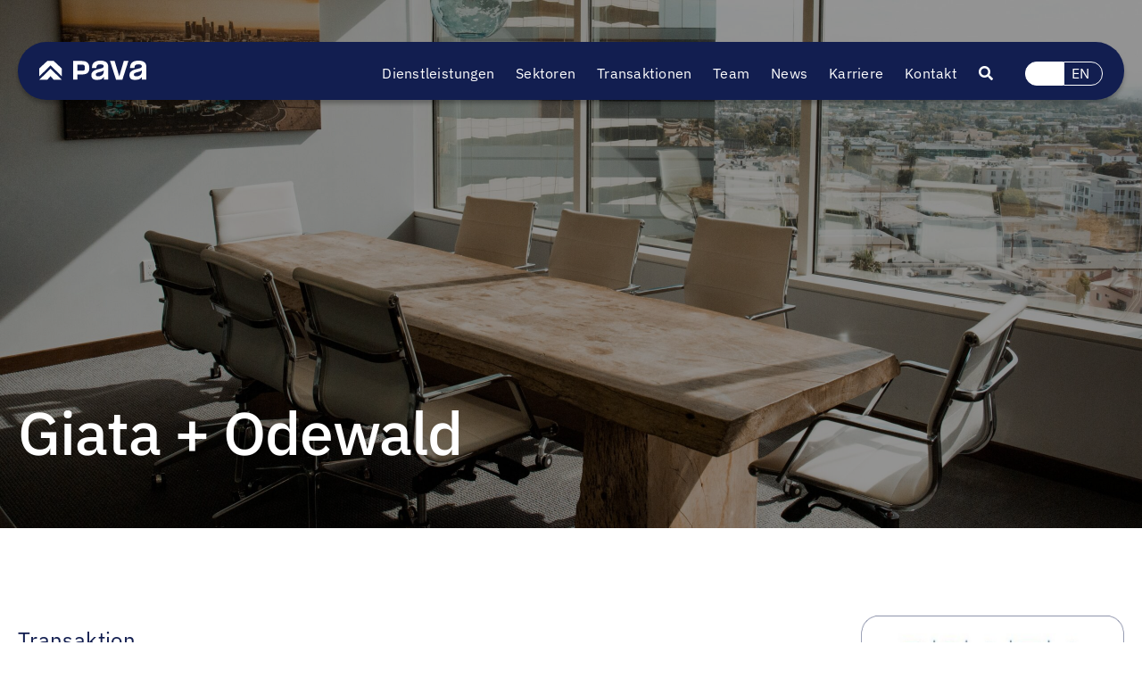

--- FILE ---
content_type: text/html; charset=UTF-8
request_url: https://pava.eu/transaktionen/giata-odewald/
body_size: 18501
content:
<!DOCTYPE html>
<html class="avada-html-layout-wide avada-html-header-position-top avada-is-100-percent-template" lang="de-DE" prefix="og: http://ogp.me/ns# fb: http://ogp.me/ns/fb#">
<head>
	<meta http-equiv="X-UA-Compatible" content="IE=edge" />
	<meta http-equiv="Content-Type" content="text/html; charset=utf-8"/>
	<meta name="viewport" content="width=device-width, initial-scale=1" />
	<meta name='robots' content='index, follow, max-image-preview:large, max-snippet:-1, max-video-preview:-1' />
<link rel="alternate" hreflang="de" href="https://pava.eu/transaktionen/giata-odewald/" />
<link rel="alternate" hreflang="en" href="https://pava.eu/en/transaktionen/giata_odewald/" />
<link rel="alternate" hreflang="x-default" href="https://pava.eu/transaktionen/giata-odewald/" />

	<!-- This site is optimized with the Yoast SEO plugin v26.7 - https://yoast.com/wordpress/plugins/seo/ -->
	<title>Giata + Odewald - Pava Partners Germany AG</title>
	<link rel="canonical" href="https://pava.eu/transaktionen/giata-odewald/" />
	<meta property="og:locale" content="de_DE" />
	<meta property="og:type" content="article" />
	<meta property="og:title" content="Giata + Odewald - Pava Partners Germany AG" />
	<meta property="og:url" content="https://pava.eu/transaktionen/giata-odewald/" />
	<meta property="og:site_name" content="Pava Partners Germany AG" />
	<meta property="article:modified_time" content="2024-11-19T09:17:17+00:00" />
	<meta name="twitter:card" content="summary_large_image" />
	<script type="application/ld+json" class="yoast-schema-graph">{"@context":"https://schema.org","@graph":[{"@type":"WebPage","@id":"https://pava.eu/transaktionen/giata-odewald/","url":"https://pava.eu/transaktionen/giata-odewald/","name":"Giata + Odewald - Pava Partners Germany AG","isPartOf":{"@id":"https://pava.eu/#website"},"datePublished":"2018-12-01T11:01:27+00:00","dateModified":"2024-11-19T09:17:17+00:00","breadcrumb":{"@id":"https://pava.eu/transaktionen/giata-odewald/#breadcrumb"},"inLanguage":"de","potentialAction":[{"@type":"ReadAction","target":["https://pava.eu/transaktionen/giata-odewald/"]}]},{"@type":"BreadcrumbList","@id":"https://pava.eu/transaktionen/giata-odewald/#breadcrumb","itemListElement":[{"@type":"ListItem","position":1,"name":"Startseite","item":"https://pava.eu/"},{"@type":"ListItem","position":2,"name":"Giata + Odewald"}]},{"@type":"WebSite","@id":"https://pava.eu/#website","url":"https://pava.eu/","name":"Pava Partners Germany AG","description":"Financial Advisor für Unternehmer, Investoren und Unternehmen","potentialAction":[{"@type":"SearchAction","target":{"@type":"EntryPoint","urlTemplate":"https://pava.eu/?s={search_term_string}"},"query-input":{"@type":"PropertyValueSpecification","valueRequired":true,"valueName":"search_term_string"}}],"inLanguage":"de"}]}</script>
	<!-- / Yoast SEO plugin. -->


<link rel="alternate" type="application/rss+xml" title="Pava Partners Germany AG &raquo; Feed" href="https://pava.eu/feed/" />
<link rel="alternate" type="application/rss+xml" title="Pava Partners Germany AG &raquo; Kommentar-Feed" href="https://pava.eu/comments/feed/" />
								<link rel="icon" href="https://pava.eu/wp-content/uploads/2023/11/PavaFavicon064.png" type="image/png" />
		
					<!-- Apple Touch Icon -->
						<link rel="apple-touch-icon" sizes="180x180" href="https://pava.eu/wp-content/uploads/2023/11/PavaFavicon180.png" type="image/png">
		
					<!-- Android Icon -->
						<link rel="icon" sizes="192x192" href="https://pava.eu/wp-content/uploads/2023/11/PavaFavicon192.png" type="image/png">
		
					<!-- MS Edge Icon -->
						<meta name="msapplication-TileImage" content="https://pava.eu/wp-content/uploads/2023/11/PavaFavicon270.png" type="image/png">
				<link rel="alternate" title="oEmbed (JSON)" type="application/json+oembed" href="https://pava.eu/wp-json/oembed/1.0/embed?url=https%3A%2F%2Fpava.eu%2Ftransaktionen%2Fgiata-odewald%2F" />
<link rel="alternate" title="oEmbed (XML)" type="text/xml+oembed" href="https://pava.eu/wp-json/oembed/1.0/embed?url=https%3A%2F%2Fpava.eu%2Ftransaktionen%2Fgiata-odewald%2F&#038;format=xml" />
				
		<meta property="og:locale" content="de_DE"/>
		<meta property="og:type" content="article"/>
		<meta property="og:site_name" content="Pava Partners Germany AG"/>
		<meta property="og:title" content="Giata + Odewald - Pava Partners Germany AG"/>
				<meta property="og:url" content="https://pava.eu/transaktionen/giata-odewald/"/>
													<meta property="article:modified_time" content="2024-11-19T09:17:17+01:00"/>
											<style id='wp-img-auto-sizes-contain-inline-css' type='text/css'>
img:is([sizes=auto i],[sizes^="auto," i]){contain-intrinsic-size:3000px 1500px}
/*# sourceURL=wp-img-auto-sizes-contain-inline-css */
</style>
<link rel='stylesheet' id='wp-block-library-css' href='https://pava.eu/wp-includes/css/dist/block-library/style.min.css?ver=6.9' type='text/css' media='all' />
<style id='global-styles-inline-css' type='text/css'>
:root{--wp--preset--aspect-ratio--square: 1;--wp--preset--aspect-ratio--4-3: 4/3;--wp--preset--aspect-ratio--3-4: 3/4;--wp--preset--aspect-ratio--3-2: 3/2;--wp--preset--aspect-ratio--2-3: 2/3;--wp--preset--aspect-ratio--16-9: 16/9;--wp--preset--aspect-ratio--9-16: 9/16;--wp--preset--color--black: #000000;--wp--preset--color--cyan-bluish-gray: #abb8c3;--wp--preset--color--white: #ffffff;--wp--preset--color--pale-pink: #f78da7;--wp--preset--color--vivid-red: #cf2e2e;--wp--preset--color--luminous-vivid-orange: #ff6900;--wp--preset--color--luminous-vivid-amber: #fcb900;--wp--preset--color--light-green-cyan: #7bdcb5;--wp--preset--color--vivid-green-cyan: #00d084;--wp--preset--color--pale-cyan-blue: #8ed1fc;--wp--preset--color--vivid-cyan-blue: #0693e3;--wp--preset--color--vivid-purple: #9b51e0;--wp--preset--color--awb-color-1: #ffffff;--wp--preset--color--awb-color-2: #d0d7de;--wp--preset--color--awb-color-3: #121e50;--wp--preset--color--awb-color-4: #c88c70;--wp--preset--color--awb-color-5: #e6e585;--wp--preset--color--awb-color-6: rgba(0,0,0,0.42);--wp--preset--color--awb-color-7: rgba(0,0,0,0);--wp--preset--color--awb-color-8: #d0d7de;--wp--preset--gradient--vivid-cyan-blue-to-vivid-purple: linear-gradient(135deg,rgb(6,147,227) 0%,rgb(155,81,224) 100%);--wp--preset--gradient--light-green-cyan-to-vivid-green-cyan: linear-gradient(135deg,rgb(122,220,180) 0%,rgb(0,208,130) 100%);--wp--preset--gradient--luminous-vivid-amber-to-luminous-vivid-orange: linear-gradient(135deg,rgb(252,185,0) 0%,rgb(255,105,0) 100%);--wp--preset--gradient--luminous-vivid-orange-to-vivid-red: linear-gradient(135deg,rgb(255,105,0) 0%,rgb(207,46,46) 100%);--wp--preset--gradient--very-light-gray-to-cyan-bluish-gray: linear-gradient(135deg,rgb(238,238,238) 0%,rgb(169,184,195) 100%);--wp--preset--gradient--cool-to-warm-spectrum: linear-gradient(135deg,rgb(74,234,220) 0%,rgb(151,120,209) 20%,rgb(207,42,186) 40%,rgb(238,44,130) 60%,rgb(251,105,98) 80%,rgb(254,248,76) 100%);--wp--preset--gradient--blush-light-purple: linear-gradient(135deg,rgb(255,206,236) 0%,rgb(152,150,240) 100%);--wp--preset--gradient--blush-bordeaux: linear-gradient(135deg,rgb(254,205,165) 0%,rgb(254,45,45) 50%,rgb(107,0,62) 100%);--wp--preset--gradient--luminous-dusk: linear-gradient(135deg,rgb(255,203,112) 0%,rgb(199,81,192) 50%,rgb(65,88,208) 100%);--wp--preset--gradient--pale-ocean: linear-gradient(135deg,rgb(255,245,203) 0%,rgb(182,227,212) 50%,rgb(51,167,181) 100%);--wp--preset--gradient--electric-grass: linear-gradient(135deg,rgb(202,248,128) 0%,rgb(113,206,126) 100%);--wp--preset--gradient--midnight: linear-gradient(135deg,rgb(2,3,129) 0%,rgb(40,116,252) 100%);--wp--preset--font-size--small: 12px;--wp--preset--font-size--medium: 20px;--wp--preset--font-size--large: 24px;--wp--preset--font-size--x-large: 42px;--wp--preset--font-size--normal: 16px;--wp--preset--font-size--xlarge: 32px;--wp--preset--font-size--huge: 48px;--wp--preset--spacing--20: 0.44rem;--wp--preset--spacing--30: 0.67rem;--wp--preset--spacing--40: 1rem;--wp--preset--spacing--50: 1.5rem;--wp--preset--spacing--60: 2.25rem;--wp--preset--spacing--70: 3.38rem;--wp--preset--spacing--80: 5.06rem;--wp--preset--shadow--natural: 6px 6px 9px rgba(0, 0, 0, 0.2);--wp--preset--shadow--deep: 12px 12px 50px rgba(0, 0, 0, 0.4);--wp--preset--shadow--sharp: 6px 6px 0px rgba(0, 0, 0, 0.2);--wp--preset--shadow--outlined: 6px 6px 0px -3px rgb(255, 255, 255), 6px 6px rgb(0, 0, 0);--wp--preset--shadow--crisp: 6px 6px 0px rgb(0, 0, 0);}:where(.is-layout-flex){gap: 0.5em;}:where(.is-layout-grid){gap: 0.5em;}body .is-layout-flex{display: flex;}.is-layout-flex{flex-wrap: wrap;align-items: center;}.is-layout-flex > :is(*, div){margin: 0;}body .is-layout-grid{display: grid;}.is-layout-grid > :is(*, div){margin: 0;}:where(.wp-block-columns.is-layout-flex){gap: 2em;}:where(.wp-block-columns.is-layout-grid){gap: 2em;}:where(.wp-block-post-template.is-layout-flex){gap: 1.25em;}:where(.wp-block-post-template.is-layout-grid){gap: 1.25em;}.has-black-color{color: var(--wp--preset--color--black) !important;}.has-cyan-bluish-gray-color{color: var(--wp--preset--color--cyan-bluish-gray) !important;}.has-white-color{color: var(--wp--preset--color--white) !important;}.has-pale-pink-color{color: var(--wp--preset--color--pale-pink) !important;}.has-vivid-red-color{color: var(--wp--preset--color--vivid-red) !important;}.has-luminous-vivid-orange-color{color: var(--wp--preset--color--luminous-vivid-orange) !important;}.has-luminous-vivid-amber-color{color: var(--wp--preset--color--luminous-vivid-amber) !important;}.has-light-green-cyan-color{color: var(--wp--preset--color--light-green-cyan) !important;}.has-vivid-green-cyan-color{color: var(--wp--preset--color--vivid-green-cyan) !important;}.has-pale-cyan-blue-color{color: var(--wp--preset--color--pale-cyan-blue) !important;}.has-vivid-cyan-blue-color{color: var(--wp--preset--color--vivid-cyan-blue) !important;}.has-vivid-purple-color{color: var(--wp--preset--color--vivid-purple) !important;}.has-black-background-color{background-color: var(--wp--preset--color--black) !important;}.has-cyan-bluish-gray-background-color{background-color: var(--wp--preset--color--cyan-bluish-gray) !important;}.has-white-background-color{background-color: var(--wp--preset--color--white) !important;}.has-pale-pink-background-color{background-color: var(--wp--preset--color--pale-pink) !important;}.has-vivid-red-background-color{background-color: var(--wp--preset--color--vivid-red) !important;}.has-luminous-vivid-orange-background-color{background-color: var(--wp--preset--color--luminous-vivid-orange) !important;}.has-luminous-vivid-amber-background-color{background-color: var(--wp--preset--color--luminous-vivid-amber) !important;}.has-light-green-cyan-background-color{background-color: var(--wp--preset--color--light-green-cyan) !important;}.has-vivid-green-cyan-background-color{background-color: var(--wp--preset--color--vivid-green-cyan) !important;}.has-pale-cyan-blue-background-color{background-color: var(--wp--preset--color--pale-cyan-blue) !important;}.has-vivid-cyan-blue-background-color{background-color: var(--wp--preset--color--vivid-cyan-blue) !important;}.has-vivid-purple-background-color{background-color: var(--wp--preset--color--vivid-purple) !important;}.has-black-border-color{border-color: var(--wp--preset--color--black) !important;}.has-cyan-bluish-gray-border-color{border-color: var(--wp--preset--color--cyan-bluish-gray) !important;}.has-white-border-color{border-color: var(--wp--preset--color--white) !important;}.has-pale-pink-border-color{border-color: var(--wp--preset--color--pale-pink) !important;}.has-vivid-red-border-color{border-color: var(--wp--preset--color--vivid-red) !important;}.has-luminous-vivid-orange-border-color{border-color: var(--wp--preset--color--luminous-vivid-orange) !important;}.has-luminous-vivid-amber-border-color{border-color: var(--wp--preset--color--luminous-vivid-amber) !important;}.has-light-green-cyan-border-color{border-color: var(--wp--preset--color--light-green-cyan) !important;}.has-vivid-green-cyan-border-color{border-color: var(--wp--preset--color--vivid-green-cyan) !important;}.has-pale-cyan-blue-border-color{border-color: var(--wp--preset--color--pale-cyan-blue) !important;}.has-vivid-cyan-blue-border-color{border-color: var(--wp--preset--color--vivid-cyan-blue) !important;}.has-vivid-purple-border-color{border-color: var(--wp--preset--color--vivid-purple) !important;}.has-vivid-cyan-blue-to-vivid-purple-gradient-background{background: var(--wp--preset--gradient--vivid-cyan-blue-to-vivid-purple) !important;}.has-light-green-cyan-to-vivid-green-cyan-gradient-background{background: var(--wp--preset--gradient--light-green-cyan-to-vivid-green-cyan) !important;}.has-luminous-vivid-amber-to-luminous-vivid-orange-gradient-background{background: var(--wp--preset--gradient--luminous-vivid-amber-to-luminous-vivid-orange) !important;}.has-luminous-vivid-orange-to-vivid-red-gradient-background{background: var(--wp--preset--gradient--luminous-vivid-orange-to-vivid-red) !important;}.has-very-light-gray-to-cyan-bluish-gray-gradient-background{background: var(--wp--preset--gradient--very-light-gray-to-cyan-bluish-gray) !important;}.has-cool-to-warm-spectrum-gradient-background{background: var(--wp--preset--gradient--cool-to-warm-spectrum) !important;}.has-blush-light-purple-gradient-background{background: var(--wp--preset--gradient--blush-light-purple) !important;}.has-blush-bordeaux-gradient-background{background: var(--wp--preset--gradient--blush-bordeaux) !important;}.has-luminous-dusk-gradient-background{background: var(--wp--preset--gradient--luminous-dusk) !important;}.has-pale-ocean-gradient-background{background: var(--wp--preset--gradient--pale-ocean) !important;}.has-electric-grass-gradient-background{background: var(--wp--preset--gradient--electric-grass) !important;}.has-midnight-gradient-background{background: var(--wp--preset--gradient--midnight) !important;}.has-small-font-size{font-size: var(--wp--preset--font-size--small) !important;}.has-medium-font-size{font-size: var(--wp--preset--font-size--medium) !important;}.has-large-font-size{font-size: var(--wp--preset--font-size--large) !important;}.has-x-large-font-size{font-size: var(--wp--preset--font-size--x-large) !important;}
/*# sourceURL=global-styles-inline-css */
</style>

<style id='classic-theme-styles-inline-css' type='text/css'>
/*! This file is auto-generated */
.wp-block-button__link{color:#fff;background-color:#32373c;border-radius:9999px;box-shadow:none;text-decoration:none;padding:calc(.667em + 2px) calc(1.333em + 2px);font-size:1.125em}.wp-block-file__button{background:#32373c;color:#fff;text-decoration:none}
/*# sourceURL=/wp-includes/css/classic-themes.min.css */
</style>
<link rel='stylesheet' id='dashicons-css' href='https://pava.eu/wp-includes/css/dashicons.min.css?ver=6.9' type='text/css' media='all' />
<link rel='stylesheet' id='admin-bar-css' href='https://pava.eu/wp-includes/css/admin-bar.min.css?ver=6.9' type='text/css' media='all' />
<style id='admin-bar-inline-css' type='text/css'>

    /* Hide CanvasJS credits for P404 charts specifically */
    #p404RedirectChart .canvasjs-chart-credit {
        display: none !important;
    }
    
    #p404RedirectChart canvas {
        border-radius: 6px;
    }

    .p404-redirect-adminbar-weekly-title {
        font-weight: bold;
        font-size: 14px;
        color: #fff;
        margin-bottom: 6px;
    }

    #wpadminbar #wp-admin-bar-p404_free_top_button .ab-icon:before {
        content: "\f103";
        color: #dc3545;
        top: 3px;
    }
    
    #wp-admin-bar-p404_free_top_button .ab-item {
        min-width: 80px !important;
        padding: 0px !important;
    }
    
    /* Ensure proper positioning and z-index for P404 dropdown */
    .p404-redirect-adminbar-dropdown-wrap { 
        min-width: 0; 
        padding: 0;
        position: static !important;
    }
    
    #wpadminbar #wp-admin-bar-p404_free_top_button_dropdown {
        position: static !important;
    }
    
    #wpadminbar #wp-admin-bar-p404_free_top_button_dropdown .ab-item {
        padding: 0 !important;
        margin: 0 !important;
    }
    
    .p404-redirect-dropdown-container {
        min-width: 340px;
        padding: 18px 18px 12px 18px;
        background: #23282d !important;
        color: #fff;
        border-radius: 12px;
        box-shadow: 0 8px 32px rgba(0,0,0,0.25);
        margin-top: 10px;
        position: relative !important;
        z-index: 999999 !important;
        display: block !important;
        border: 1px solid #444;
    }
    
    /* Ensure P404 dropdown appears on hover */
    #wpadminbar #wp-admin-bar-p404_free_top_button .p404-redirect-dropdown-container { 
        display: none !important;
    }
    
    #wpadminbar #wp-admin-bar-p404_free_top_button:hover .p404-redirect-dropdown-container { 
        display: block !important;
    }
    
    #wpadminbar #wp-admin-bar-p404_free_top_button:hover #wp-admin-bar-p404_free_top_button_dropdown .p404-redirect-dropdown-container {
        display: block !important;
    }
    
    .p404-redirect-card {
        background: #2c3338;
        border-radius: 8px;
        padding: 18px 18px 12px 18px;
        box-shadow: 0 2px 8px rgba(0,0,0,0.07);
        display: flex;
        flex-direction: column;
        align-items: flex-start;
        border: 1px solid #444;
    }
    
    .p404-redirect-btn {
        display: inline-block;
        background: #dc3545;
        color: #fff !important;
        font-weight: bold;
        padding: 5px 22px;
        border-radius: 8px;
        text-decoration: none;
        font-size: 17px;
        transition: background 0.2s, box-shadow 0.2s;
        margin-top: 8px;
        box-shadow: 0 2px 8px rgba(220,53,69,0.15);
        text-align: center;
        line-height: 1.6;
    }
    
    .p404-redirect-btn:hover {
        background: #c82333;
        color: #fff !important;
        box-shadow: 0 4px 16px rgba(220,53,69,0.25);
    }
    
    /* Prevent conflicts with other admin bar dropdowns */
    #wpadminbar .ab-top-menu > li:hover > .ab-item,
    #wpadminbar .ab-top-menu > li.hover > .ab-item {
        z-index: auto;
    }
    
    #wpadminbar #wp-admin-bar-p404_free_top_button:hover > .ab-item {
        z-index: 999998 !important;
    }
    
/*# sourceURL=admin-bar-inline-css */
</style>
<link rel='stylesheet' id='wpml-menu-item-0-css' href='https://pava.eu/wp-content/plugins/sitepress-multilingual-cms/templates/language-switchers/menu-item/style.min.css?ver=1' type='text/css' media='all' />
<style id='wpml-menu-item-0-inline-css' type='text/css'>
.wpml-ls-slot-2, .wpml-ls-slot-2 a, .wpml-ls-slot-2 a:visited{color:#ffffff;}.wpml-ls-slot-2.wpml-ls-current-language, .wpml-ls-slot-2.wpml-ls-current-language a, .wpml-ls-slot-2.wpml-ls-current-language a:visited{color:#121e50;background-color:#ffffff;}
/*# sourceURL=wpml-menu-item-0-inline-css */
</style>
<style id='borlabls-cookie-patch-avada-inline-css' type='text/css'>
.fusion-video .video-shortcode .fluid-width-video-wrapper .brlbs-cmpnt-content-blocker { margin-top: -60%; position: absolute; height: 100%; width: 100%; }  .fusion-content-layout-column:has(.brlbs-cmpnt-content-blocker) > *:not(.brlbs-cmpnt-content-blocker) { flex-shrink:0; } .fusion-video .video-shortcode .fluid-width-video-wrapper .brlbs-cmpnt-content-blocker .brlbs-cmpnt-cb-preset-c .brlbs-cmpnt-cb-main { margin-top: auto; margin-bottom: auto; }
/*# sourceURL=borlabls-cookie-patch-avada-inline-css */
</style>
<link rel='stylesheet' id='borlabs-cookie-custom-css' href='https://pava.eu/wp-content/cache/borlabs-cookie/1/borlabs-cookie-1-de.css?ver=3.3.23-128' type='text/css' media='all' />
<link rel='stylesheet' id='child-style-css' href='https://pava.eu/wp-content/themes/PavaTheme/style.css?ver=6.9' type='text/css' media='all' />
<link rel='stylesheet' id='sib-front-css-css' href='https://pava.eu/wp-content/plugins/mailin/css/mailin-front.css?ver=6.9' type='text/css' media='all' />
<link rel='stylesheet' id='fusion-dynamic-css-css' href='https://pava.eu/wp-content/uploads/fusion-styles/91d9c9e5463d8654c3d6a39b799ee051.min.css?ver=3.14.2' type='text/css' media='all' />
<script type="text/javascript" id="wpml-cookie-js-extra">
/* <![CDATA[ */
var wpml_cookies = {"wp-wpml_current_language":{"value":"de","expires":1,"path":"/"}};
var wpml_cookies = {"wp-wpml_current_language":{"value":"de","expires":1,"path":"/"}};
//# sourceURL=wpml-cookie-js-extra
/* ]]> */
</script>
<script type="text/javascript" src="https://pava.eu/wp-content/plugins/sitepress-multilingual-cms/res/js/cookies/language-cookie.js?ver=486900" id="wpml-cookie-js" defer="defer" data-wp-strategy="defer"></script>
<script type="text/javascript" src="https://pava.eu/wp-includes/js/jquery/jquery.min.js?ver=3.7.1" id="jquery-core-js"></script>
<script data-no-optimize="1" data-no-minify="1" data-cfasync="false" type="text/javascript" src="https://pava.eu/wp-content/cache/borlabs-cookie/1/borlabs-cookie-config-de.json.js?ver=3.3.23-124" id="borlabs-cookie-config-js"></script>
<script data-no-optimize="1" data-no-minify="1" data-cfasync="false" type="text/javascript" src="https://pava.eu/wp-content/plugins/borlabs-cookie/assets/javascript/borlabs-cookie-prioritize.min.js?ver=3.3.23" id="borlabs-cookie-prioritize-js"></script>
<script type="text/javascript" id="sib-front-js-js-extra">
/* <![CDATA[ */
var sibErrMsg = {"invalidMail":"Please fill out valid email address","requiredField":"Please fill out required fields","invalidDateFormat":"Please fill out valid date format","invalidSMSFormat":"Please fill out valid phone number"};
var ajax_sib_front_object = {"ajax_url":"https://pava.eu/wp-admin/admin-ajax.php","ajax_nonce":"6505def1d1","flag_url":"https://pava.eu/wp-content/plugins/mailin/img/flags/"};
//# sourceURL=sib-front-js-js-extra
/* ]]> */
</script>
<script type="text/javascript" src="https://pava.eu/wp-content/plugins/mailin/js/mailin-front.js?ver=1768823612" id="sib-front-js-js"></script>
<link rel="https://api.w.org/" href="https://pava.eu/wp-json/" /><link rel="alternate" title="JSON" type="application/json" href="https://pava.eu/wp-json/wp/v2/transaktionen/14853" /><link rel="EditURI" type="application/rsd+xml" title="RSD" href="https://pava.eu/xmlrpc.php?rsd" />
<meta name="generator" content="WordPress 6.9" />
<link rel='shortlink' href='https://pava.eu/?p=14853' />
<meta name="generator" content="WPML ver:4.8.6 stt:1,3;" />
<meta name="google-site-verification" content="A1BCAV9ctaC9ySdJ2C3Tv_jvDJ4551uj4w676KFvQvQ" /><link rel="preload" href="https://pava.eu/wp-content/themes/Avada/includes/lib/assets/fonts/icomoon/awb-icons.woff" as="font" type="font/woff" crossorigin><link rel="preload" href="//pava.eu/wp-content/themes/Avada/includes/lib/assets/fonts/fontawesome/webfonts/fa-brands-400.woff2" as="font" type="font/woff2" crossorigin><link rel="preload" href="//pava.eu/wp-content/themes/Avada/includes/lib/assets/fonts/fontawesome/webfonts/fa-regular-400.woff2" as="font" type="font/woff2" crossorigin><link rel="preload" href="//pava.eu/wp-content/themes/Avada/includes/lib/assets/fonts/fontawesome/webfonts/fa-solid-900.woff2" as="font" type="font/woff2" crossorigin><style type="text/css" id="css-fb-visibility">@media screen and (max-width: 700px){.fusion-no-small-visibility{display:none !important;}body .sm-text-align-center{text-align:center !important;}body .sm-text-align-left{text-align:left !important;}body .sm-text-align-right{text-align:right !important;}body .sm-text-align-justify{text-align:justify !important;}body .sm-flex-align-center{justify-content:center !important;}body .sm-flex-align-flex-start{justify-content:flex-start !important;}body .sm-flex-align-flex-end{justify-content:flex-end !important;}body .sm-mx-auto{margin-left:auto !important;margin-right:auto !important;}body .sm-ml-auto{margin-left:auto !important;}body .sm-mr-auto{margin-right:auto !important;}body .fusion-absolute-position-small{position:absolute;width:100%;}.awb-sticky.awb-sticky-small{ position: sticky; top: var(--awb-sticky-offset,0); }}@media screen and (min-width: 701px) and (max-width: 1024px){.fusion-no-medium-visibility{display:none !important;}body .md-text-align-center{text-align:center !important;}body .md-text-align-left{text-align:left !important;}body .md-text-align-right{text-align:right !important;}body .md-text-align-justify{text-align:justify !important;}body .md-flex-align-center{justify-content:center !important;}body .md-flex-align-flex-start{justify-content:flex-start !important;}body .md-flex-align-flex-end{justify-content:flex-end !important;}body .md-mx-auto{margin-left:auto !important;margin-right:auto !important;}body .md-ml-auto{margin-left:auto !important;}body .md-mr-auto{margin-right:auto !important;}body .fusion-absolute-position-medium{position:absolute;width:100%;}.awb-sticky.awb-sticky-medium{ position: sticky; top: var(--awb-sticky-offset,0); }}@media screen and (min-width: 1025px){.fusion-no-large-visibility{display:none !important;}body .lg-text-align-center{text-align:center !important;}body .lg-text-align-left{text-align:left !important;}body .lg-text-align-right{text-align:right !important;}body .lg-text-align-justify{text-align:justify !important;}body .lg-flex-align-center{justify-content:center !important;}body .lg-flex-align-flex-start{justify-content:flex-start !important;}body .lg-flex-align-flex-end{justify-content:flex-end !important;}body .lg-mx-auto{margin-left:auto !important;margin-right:auto !important;}body .lg-ml-auto{margin-left:auto !important;}body .lg-mr-auto{margin-right:auto !important;}body .fusion-absolute-position-large{position:absolute;width:100%;}.awb-sticky.awb-sticky-large{ position: sticky; top: var(--awb-sticky-offset,0); }}</style>		<script type="text/javascript">
			var doc = document.documentElement;
			doc.setAttribute( 'data-useragent', navigator.userAgent );
		</script>
		
	</head>

<body class="wp-singular transaktionen-template-default single single-transaktionen postid-14853 wp-theme-Avada wp-child-theme-PavaTheme awb-no-sidebars fusion-image-hovers fusion-pagination-sizing fusion-button_type-flat fusion-button_span-no fusion-button_gradient-linear avada-image-rollover-circle-no avada-image-rollover-no fusion-body ltr fusion-sticky-header no-tablet-sticky-header no-mobile-sticky-header no-mobile-slidingbar no-desktop-totop no-mobile-totop fusion-disable-outline fusion-sub-menu-slide mobile-logo-pos-left layout-wide-mode avada-has-boxed-modal-shadow-none layout-scroll-offset-full avada-has-zero-margin-offset-top fusion-top-header menu-text-align-center mobile-menu-design-modern fusion-show-pagination-text fusion-header-layout-v1 avada-responsive avada-footer-fx-none avada-menu-highlight-style-textcolor fusion-search-form-clean fusion-main-menu-search-overlay fusion-avatar-circle avada-blog-layout-medium avada-blog-archive-layout-large avada-header-shadow-no avada-menu-icon-position-left avada-has-mobile-menu-search avada-has-breadcrumb-mobile-hidden avada-has-titlebar-hide avada-header-border-color-full-transparent avada-has-slidingbar-widgets avada-has-slidingbar-position-top avada-slidingbar-toggle-style-menu avada-has-pagination-width_height avada-flyout-menu-direction-fade avada-ec-views-v1 awb-link-decoration" data-awb-post-id="14853">
		<a class="skip-link screen-reader-text" href="#content">Zum Inhalt springen</a>

	<div id="boxed-wrapper">
		
		<div id="wrapper" class="fusion-wrapper">
			<div id="home" style="position:relative;top:-1px;"></div>
												<div class="fusion-tb-header"><div class="fusion-fullwidth fullwidth-box fusion-builder-row-1 fusion-flex-container has-pattern-background has-mask-background nonhundred-percent-fullwidth non-hundred-percent-height-scrolling fusion-no-small-visibility fusion-no-medium-visibility fusion-sticky-container" style="--awb-background-position:center top;--awb-border-color:var(--awb-color5);--awb-border-radius-top-left:0px;--awb-border-radius-top-right:0px;--awb-border-radius-bottom-right:0px;--awb-border-radius-bottom-left:0px;--awb-padding-top:47px;--awb-margin-bottom:0px;--awb-background-size:contain;--awb-flex-wrap:wrap;" data-transition-offset="0" data-scroll-offset="0" data-sticky-small-visibility="1" data-sticky-medium-visibility="1" data-sticky-large-visibility="1" ><div class="fusion-builder-row fusion-row fusion-flex-align-items-flex-start fusion-flex-content-wrap" style="max-width:calc( 1380px + 0px );margin-left: calc(-0px / 2 );margin-right: calc(-0px / 2 );"><div class="fusion-layout-column fusion_builder_column fusion-builder-column-0 fusion_builder_column_1_1 1_1 fusion-flex-column fusion-flex-align-self-flex-start shadowbar1" style="--awb-padding-right:24px;--awb-bg-color:var(--awb-color7);--awb-bg-color-hover:var(--awb-color7);--awb-bg-position:right top;--awb-bg-size:;--awb-width-large:100%;--awb-margin-top-large:0px;--awb-spacing-right-large:0px;--awb-margin-bottom-large:0px;--awb-spacing-left-large:0px;--awb-width-medium:100%;--awb-order-medium:0;--awb-spacing-right-medium:0px;--awb-spacing-left-medium:0px;--awb-width-small:100%;--awb-order-small:0;--awb-spacing-right-small:0px;--awb-spacing-left-small:0px;" data-scroll-devices="small-visibility,medium-visibility,large-visibility"><div class="fusion-column-wrapper fusion-column-has-shadow fusion-flex-justify-content-flex-start fusion-content-layout-column"><div class="fusion-image-element " style="--awb-margin-top:21px;--awb-margin-right:1px;--awb-margin-bottom:-40px;--awb-margin-left:24px;--awb-max-width:120px;--awb-caption-title-font-family:var(--h2_typography-font-family);--awb-caption-title-font-weight:var(--h2_typography-font-weight);--awb-caption-title-font-style:var(--h2_typography-font-style);--awb-caption-title-size:var(--h2_typography-font-size);--awb-caption-title-transform:var(--h2_typography-text-transform);--awb-caption-title-line-height:var(--h2_typography-line-height);--awb-caption-title-letter-spacing:var(--h2_typography-letter-spacing);"><span class=" fusion-imageframe imageframe-none imageframe-1 hover-type-none"><a class="fusion-no-lightbox" href="https://pava.eu" target="_self" aria-label="PavaWhite"><img decoding="async" width="120" height="22" src="https://pava.eu/wp-content/uploads/2023/11/PavaWhite.svg" alt class="img-responsive wp-image-18545"/></a></span></div><nav class="awb-menu awb-menu_row awb-menu_em-hover mobile-mode-collapse-to-button awb-menu_icons-left awb-menu_dc-no mobile-trigger-fullwidth-off awb-menu_mobile-toggle mobile-size-column-relative loading mega-menu-loading awb-menu_desktop awb-menu_dropdown awb-menu_expand-right awb-menu_transition-fade" style="--awb-margin-top:20px;--awb-margin-bottom:-22px;--awb-align-items:flex-start;--awb-justify-content:flex-end;--awb-items-padding-right:24px;--awb-color:var(--awb-color1);--awb-active-color:var(--awb-color1);--awb-submenu-color:var(--awb-color3);--awb-submenu-bg:var(--awb-color1);--awb-submenu-sep-color:var(--awb-color7);--awb-submenu-items-padding-top:11px;--awb-submenu-items-padding-right:12px;--awb-submenu-items-padding-bottom:11px;--awb-submenu-items-padding-left:12px;--awb-submenu-border-radius-top-left:12px;--awb-submenu-border-radius-top-right:12px;--awb-submenu-border-radius-bottom-right:12px;--awb-submenu-border-radius-bottom-left:12px;--awb-submenu-space:24px;--awb-submenu-line-height:1;--awb-main-justify-content:flex-start;--awb-sub-justify-content:flex-start;--awb-mobile-nav-button-align-hor:flex-end;--awb-mobile-color:var(--awb-color3);--awb-mobile-nav-items-height:80;--awb-mobile-trigger-color:var(--awb-color3);--awb-mobile-font-size:14px;--awb-mobile-sep-color:var(--awb-color2);--awb-mobile-justify:flex-start;--awb-mobile-caret-left:auto;--awb-mobile-caret-right:0;--awb-box-shadow:3px 3px 4px 1px rgba(0,0,0,0.1);;--awb-fusion-font-family-typography:&quot;IBM Plex Sans&quot;;--awb-fusion-font-style-typography:normal;--awb-fusion-font-weight-typography:400;--awb-fusion-font-family-submenu-typography:&quot;IBM Plex Sans&quot;;--awb-fusion-font-style-submenu-typography:normal;--awb-fusion-font-weight-submenu-typography:400;--awb-fusion-font-family-mobile-typography:&quot;IBM Plex Sans&quot;;--awb-fusion-font-style-mobile-typography:normal;--awb-fusion-font-weight-mobile-typography:400;" aria-label="Hauptmenue" data-breakpoint="700" data-count="0" data-transition-type="fade" data-transition-time="300" data-expand="right"><button type="button" class="awb-menu__m-toggle awb-menu__m-toggle_no-text" aria-expanded="false" aria-controls="menu-hauptmenue"><span class="awb-menu__m-toggle-inner"><span class="collapsed-nav-text"><span class="screen-reader-text">Toggle Navigation</span></span><span class="awb-menu__m-collapse-icon awb-menu__m-collapse-icon_no-text"><span class="awb-menu__m-collapse-icon-open awb-menu__m-collapse-icon-open_no-text fa-align-justify fas"></span><span class="awb-menu__m-collapse-icon-close awb-menu__m-collapse-icon-close_no-text fa-times fas"></span></span></span></button><ul id="menu-hauptmenue" class="fusion-menu awb-menu__main-ul awb-menu__main-ul_row"><li  id="menu-item-25"  class="menu-item menu-item-type-post_type menu-item-object-page menu-item-has-children menu-item-25 awb-menu__li awb-menu__main-li awb-menu__main-li_regular"  data-item-id="25"><span class="awb-menu__main-background-default awb-menu__main-background-default_fade"></span><span class="awb-menu__main-background-active awb-menu__main-background-active_fade"></span><a  href="https://pava.eu/dienstleistung/" class="awb-menu__main-a awb-menu__main-a_regular"><span class="menu-text">Dienstleistungen</span><span class="awb-menu__open-nav-submenu-hover"></span></a><button type="button" aria-label="Open submenu of Dienstleistungen" aria-expanded="false" class="awb-menu__open-nav-submenu_mobile awb-menu__open-nav-submenu_main"></button><ul class="awb-menu__sub-ul awb-menu__sub-ul_main"><li  id="menu-item-554"  class="menu-item menu-item-type-post_type menu-item-object-page menu-item-554 awb-menu__li awb-menu__sub-li" ><a  href="https://pava.eu/dienstleistung/mergers-acquisitions/" class="awb-menu__sub-a"><span>Mergers &#038; Acquisitions</span></a></li><li  id="menu-item-555"  class="menu-item menu-item-type-post_type menu-item-object-page menu-item-555 awb-menu__li awb-menu__sub-li" ><a  href="https://pava.eu/dienstleistung/eigenkapitalfinanzierungen/" class="awb-menu__sub-a"><span>Eigenkapitalfinanzierungen</span></a></li><li  id="menu-item-556"  class="menu-item menu-item-type-post_type menu-item-object-page menu-item-556 awb-menu__li awb-menu__sub-li" ><a  href="https://pava.eu/dienstleistung/debt-advisory/" class="awb-menu__sub-a"><span>Debt Advisory</span></a></li></ul></li><li  id="menu-item-39"  class="menu-item menu-item-type-post_type menu-item-object-page menu-item-has-children menu-item-39 awb-menu__li awb-menu__main-li awb-menu__main-li_regular"  data-item-id="39"><span class="awb-menu__main-background-default awb-menu__main-background-default_fade"></span><span class="awb-menu__main-background-active awb-menu__main-background-active_fade"></span><a  href="https://pava.eu/sektoren/" class="awb-menu__main-a awb-menu__main-a_regular"><span class="menu-text">Sektoren</span><span class="awb-menu__open-nav-submenu-hover"></span></a><button type="button" aria-label="Open submenu of Sektoren" aria-expanded="false" class="awb-menu__open-nav-submenu_mobile awb-menu__open-nav-submenu_main"></button><ul class="awb-menu__sub-ul awb-menu__sub-ul_main"><li  id="menu-item-560"  class="menu-item menu-item-type-post_type menu-item-object-page menu-item-560 awb-menu__li awb-menu__sub-li" ><a  href="https://pava.eu/sektoren/business-services/" class="awb-menu__sub-a"><span>Business Services</span></a></li><li  id="menu-item-561"  class="menu-item menu-item-type-post_type menu-item-object-page menu-item-561 awb-menu__li awb-menu__sub-li" ><a  href="https://pava.eu/sektoren/consumer-internet/" class="awb-menu__sub-a"><span>Consumer &#038; Internet</span></a></li><li  id="menu-item-22204"  class="menu-item menu-item-type-post_type menu-item-object-page menu-item-22204 awb-menu__li awb-menu__sub-li" ><a  href="https://pava.eu/sektoren/cybersecurity/" class="awb-menu__sub-a"><span>Cybersecurity</span></a></li><li  id="menu-item-557"  class="menu-item menu-item-type-post_type menu-item-object-page menu-item-557 awb-menu__li awb-menu__sub-li" ><a  href="https://pava.eu/sektoren/health-care/" class="awb-menu__sub-a"><span>Health Care</span></a></li><li  id="menu-item-558"  class="menu-item menu-item-type-post_type menu-item-object-page menu-item-558 awb-menu__li awb-menu__sub-li" ><a  href="https://pava.eu/sektoren/industrials-robotics/" class="awb-menu__sub-a"><span>Industrials &#038; Robotics</span></a></li><li  id="menu-item-21620"  class="menu-item menu-item-type-post_type menu-item-object-page menu-item-21620 awb-menu__li awb-menu__sub-li" ><a  href="https://pava.eu/sektoren/mobility-tech/" class="awb-menu__sub-a"><span>Mobility Tech</span></a></li><li  id="menu-item-22203"  class="menu-item menu-item-type-post_type menu-item-object-page menu-item-22203 awb-menu__li awb-menu__sub-li" ><a  href="https://pava.eu/sektoren/semicon/" class="awb-menu__sub-a"><span>Semicon</span></a></li><li  id="menu-item-22202"  class="menu-item menu-item-type-post_type menu-item-object-page menu-item-22202 awb-menu__li awb-menu__sub-li" ><a  href="https://pava.eu/sektoren/software/" class="awb-menu__sub-a"><span>Software</span></a></li><li  id="menu-item-14237"  class="menu-item menu-item-type-post_type menu-item-object-page menu-item-14237 awb-menu__li awb-menu__sub-li" ><a  href="https://pava.eu/sektoren/sustainability-tech/" class="awb-menu__sub-a"><span>Sustainability Tech</span></a></li></ul></li><li  id="menu-item-62"  class="menu-item menu-item-type-post_type menu-item-object-page menu-item-62 awb-menu__li awb-menu__main-li awb-menu__main-li_regular"  data-item-id="62"><span class="awb-menu__main-background-default awb-menu__main-background-default_fade"></span><span class="awb-menu__main-background-active awb-menu__main-background-active_fade"></span><a  href="https://pava.eu/transaktionen/" class="awb-menu__main-a awb-menu__main-a_regular"><span class="menu-text">Transaktionen</span></a></li><li  id="menu-item-61"  class="menu-item menu-item-type-post_type menu-item-object-page menu-item-61 awb-menu__li awb-menu__main-li awb-menu__main-li_regular"  data-item-id="61"><span class="awb-menu__main-background-default awb-menu__main-background-default_fade"></span><span class="awb-menu__main-background-active awb-menu__main-background-active_fade"></span><a  href="https://pava.eu/pavateam/" class="awb-menu__main-a awb-menu__main-a_regular"><span class="menu-text">Team</span></a></li><li  id="menu-item-59"  class="menu-item menu-item-type-post_type menu-item-object-page menu-item-59 awb-menu__li awb-menu__main-li awb-menu__main-li_regular"  data-item-id="59"><span class="awb-menu__main-background-default awb-menu__main-background-default_fade"></span><span class="awb-menu__main-background-active awb-menu__main-background-active_fade"></span><a  href="https://pava.eu/news/" class="awb-menu__main-a awb-menu__main-a_regular"><span class="menu-text">News</span></a></li><li  id="menu-item-58"  class="menu-item menu-item-type-post_type menu-item-object-page menu-item-has-children menu-item-58 awb-menu__li awb-menu__main-li awb-menu__main-li_regular"  data-item-id="58"><span class="awb-menu__main-background-default awb-menu__main-background-default_fade"></span><span class="awb-menu__main-background-active awb-menu__main-background-active_fade"></span><a  href="https://pava.eu/karriere/" class="awb-menu__main-a awb-menu__main-a_regular"><span class="menu-text">Karriere</span><span class="awb-menu__open-nav-submenu-hover"></span></a><button type="button" aria-label="Open submenu of Karriere" aria-expanded="false" class="awb-menu__open-nav-submenu_mobile awb-menu__open-nav-submenu_main"></button><ul class="awb-menu__sub-ul awb-menu__sub-ul_main"><li  id="menu-item-15272"  class="menu-item menu-item-type-post_type menu-item-object-page menu-item-15272 awb-menu__li awb-menu__sub-li" ><a  href="https://pava.eu/karriere/stellenangebote/" class="awb-menu__sub-a"><span>Stellenangebote</span></a></li></ul></li><li  id="menu-item-57"  class="menu-item menu-item-type-post_type menu-item-object-page menu-item-has-children menu-item-57 awb-menu__li awb-menu__main-li awb-menu__main-li_regular"  data-item-id="57"><span class="awb-menu__main-background-default awb-menu__main-background-default_fade"></span><span class="awb-menu__main-background-active awb-menu__main-background-active_fade"></span><a  href="https://pava.eu/kontakt/" class="awb-menu__main-a awb-menu__main-a_regular"><span class="menu-text">Kontakt</span><span class="awb-menu__open-nav-submenu-hover"></span></a><button type="button" aria-label="Open submenu of Kontakt" aria-expanded="false" class="awb-menu__open-nav-submenu_mobile awb-menu__open-nav-submenu_main"></button><ul class="awb-menu__sub-ul awb-menu__sub-ul_main"><li  id="menu-item-16130"  class="menu-item menu-item-type-post_type menu-item-object-page menu-item-16130 awb-menu__li awb-menu__sub-li" ><a  href="https://pava.eu/kontakt/newsletter/" class="awb-menu__sub-a"><span>Newsletter</span></a></li></ul></li><li  id="menu-item-18233"  class="menu-item menu-item-type-custom menu-item-object-custom menu-item-has-children custom-menu-search awb-menu__li_search-dropdown menu-item-18233 awb-menu__li awb-menu__main-li awb-menu__main-li_regular"  data-item-id="18233"><span class="awb-menu__main-background-default awb-menu__main-background-default_fade"></span><span class="awb-menu__main-background-active awb-menu__main-background-active_fade"></span><a class="awb-menu__main-a awb-menu__main-a_regular fusion-main-menu-icon awb-menu__main-a_icon-only" href="#" aria-label="Suche" data-title="Suche" title="Suche"><span class="awb-menu__i awb-menu__i_main"><i class="glyphicon fa-search fas" aria-hidden="true"></i></span></a><button type="button" aria-label="Expand Search" aria-expanded="false" class="awb-menu__open-nav-submenu_mobile awb-menu__open-nav-submenu_main"></button><ul class="awb-menu__sub-ul awb-menu__sub-ul_main fusion-menu-searchform-dropdown"><li class="awb-menu__sub-li">		<form role="search" class="searchform fusion-search-form  fusion-search-form-clean" method="get" action="https://pava.eu/">
			<div class="fusion-search-form-content">

				
				<div class="fusion-search-field search-field">
					<label><span class="screen-reader-text">Suche nach:</span>
													<input type="search" value="" name="s" class="s" placeholder="Suchen..." required aria-required="true" aria-label="Suchen..."/>
											</label>
				</div>
				<div class="fusion-search-button search-button">
					<input type="submit" class="fusion-search-submit searchsubmit" aria-label="Suche" value="&#xf002;" />
									</div>

				
			</div>


			
		</form>
		</li></ul></li><li  id="menu-item-wpml-ls-2-de"  class="menu-item wpml-ls-slot-2 wpml-ls-item wpml-ls-item-de wpml-ls-current-language wpml-ls-menu-item wpml-ls-first-item menu-item-type-wpml_ls_menu_item menu-item-object-wpml_ls_menu_item menu-item-wpml-ls-2-de awb-menu__li awb-menu__main-li awb-menu__main-li_regular"  data-classes="menu-item" data-item-id="wpml-ls-2-de"><span class="awb-menu__main-background-default awb-menu__main-background-default_fade"></span><span class="awb-menu__main-background-active awb-menu__main-background-active_fade"></span><a  href="https://pava.eu/transaktionen/giata-odewald/" class="awb-menu__main-a awb-menu__main-a_regular wpml-ls-link" role="menuitem"><span class="menu-text"><span class="wpml-ls-native" lang="de">DE</span></span></a></li><li  id="menu-item-wpml-ls-2-en"  class="menu-item wpml-ls-slot-2 wpml-ls-item wpml-ls-item-en wpml-ls-menu-item wpml-ls-last-item menu-item-type-wpml_ls_menu_item menu-item-object-wpml_ls_menu_item menu-item-wpml-ls-2-en awb-menu__li awb-menu__main-li awb-menu__main-li_regular"  data-classes="menu-item" data-item-id="wpml-ls-2-en"><span class="awb-menu__main-background-default awb-menu__main-background-default_fade"></span><span class="awb-menu__main-background-active awb-menu__main-background-active_fade"></span><a  title="Zu EN(EN) wechseln" href="https://pava.eu/en/transaktionen/giata_odewald/" class="awb-menu__main-a awb-menu__main-a_regular wpml-ls-link" aria-label="Zu EN(EN) wechseln" role="menuitem"><span class="menu-text"><span class="wpml-ls-native" lang="en">EN</span></span></a></li></ul></nav></div></div></div></div><div class="fusion-fullwidth fullwidth-box fusion-builder-row-2 fusion-flex-container has-pattern-background has-mask-background nonhundred-percent-fullwidth non-hundred-percent-height-scrolling fusion-no-large-visibility fusion-sticky-container" style="--awb-background-position:center top;--awb-border-color:var(--awb-color3);--awb-border-radius-top-left:0px;--awb-border-radius-top-right:0px;--awb-border-radius-bottom-right:0px;--awb-border-radius-bottom-left:0px;--awb-padding-top:50px;--awb-background-size:contain;--awb-flex-wrap:wrap;" data-transition-offset="0" data-scroll-offset="0" data-sticky-small-visibility="1" data-sticky-medium-visibility="1" data-sticky-large-visibility="1" ><div class="fusion-builder-row fusion-row fusion-flex-align-items-flex-start fusion-flex-content-wrap" style="max-width:calc( 1380px + 0px );margin-left: calc(-0px / 2 );margin-right: calc(-0px / 2 );"><div class="fusion-layout-column fusion_builder_column fusion-builder-column-1 fusion_builder_column_1_1 1_1 fusion-flex-column shadowbar1" style="--awb-overflow:hidden;--awb-bg-color:var(--awb-color7);--awb-bg-color-hover:var(--awb-color7);--awb-bg-position:right top;--awb-bg-size:;--awb-border-radius:32px 32px 32px 32px;--awb-width-large:100%;--awb-margin-top-large:0px;--awb-spacing-right-large:0px;--awb-margin-bottom-large:0px;--awb-spacing-left-large:0px;--awb-width-medium:100%;--awb-order-medium:0;--awb-spacing-right-medium:0px;--awb-spacing-left-medium:0px;--awb-width-small:100%;--awb-order-small:0;--awb-spacing-right-small:0px;--awb-spacing-left-small:0px;" data-scroll-devices="small-visibility,medium-visibility,large-visibility"><div class="fusion-column-wrapper fusion-column-has-shadow fusion-flex-justify-content-space-between fusion-content-layout-row fusion-flex-align-items-center"><div class="fusion-image-element fusion-no-large-visibility" style="--awb-margin-top:21px;--awb-margin-bottom:21px;--awb-margin-left:24px;--awb-max-width:120px;--awb-caption-title-font-family:var(--h2_typography-font-family);--awb-caption-title-font-weight:var(--h2_typography-font-weight);--awb-caption-title-font-style:var(--h2_typography-font-style);--awb-caption-title-size:var(--h2_typography-font-size);--awb-caption-title-transform:var(--h2_typography-text-transform);--awb-caption-title-line-height:var(--h2_typography-line-height);--awb-caption-title-letter-spacing:var(--h2_typography-letter-spacing);"><span class=" fusion-imageframe imageframe-none imageframe-2 hover-type-none"><a class="fusion-no-lightbox" href="https://pava.eu" target="_self" aria-label="PavaWhite"><img decoding="async" width="120" height="22" src="https://pava.eu/wp-content/uploads/2023/11/PavaWhite.svg" alt class="img-responsive wp-image-18545"/></a></span></div></div></div><div class="fusion-layout-column fusion_builder_column fusion-builder-column-2 fusion_builder_column_1_1 1_1 fusion-flex-column fusion-flex-align-self-flex-start" style="--awb-padding-right:24px;--awb-padding-left:24px;--awb-bg-color:var(--awb-color7);--awb-bg-color-hover:var(--awb-color7);--awb-bg-position:right top;--awb-bg-size:;--awb-width-large:100%;--awb-margin-top-large:-56px;--awb-spacing-right-large:0px;--awb-margin-bottom-large:0px;--awb-spacing-left-large:0px;--awb-width-medium:100%;--awb-order-medium:0;--awb-spacing-right-medium:0px;--awb-spacing-left-medium:0px;--awb-width-small:100%;--awb-order-small:0;--awb-spacing-right-small:0px;--awb-spacing-left-small:0px;" data-scroll-devices="small-visibility,medium-visibility,large-visibility"><div class="fusion-column-wrapper fusion-column-has-shadow fusion-flex-justify-content-flex-start fusion-content-layout-column"><nav class="awb-menu awb-menu_row awb-menu_em-hover mobile-mode-collapse-to-button awb-menu_icons-left awb-menu_dc-yes mobile-trigger-fullwidth-off awb-menu_mobile-toggle mobile-size-column-relative loading mega-menu-loading awb-menu_desktop awb-menu_dropdown awb-menu_expand-left awb-menu_transition-fade fusion-no-large-visibility" style="--awb-align-items:center;--awb-justify-content:flex-end;--awb-items-padding-right:24px;--awb-color:var(--awb-color1);--awb-active-color:var(--awb-color1);--awb-submenu-color:var(--awb-color3);--awb-submenu-bg:var(--awb-color2);--awb-submenu-sep-color:var(--awb-color3);--awb-submenu-items-padding-top:8px;--awb-submenu-items-padding-right:16px;--awb-submenu-items-padding-bottom:8px;--awb-submenu-items-padding-left:16px;--awb-submenu-border-radius-top-left:12px;--awb-submenu-border-radius-bottom-right:8px;--awb-submenu-border-radius-bottom-left:8px;--awb-submenu-line-height:1;--awb-main-justify-content:flex-start;--awb-sub-justify-content:flex-start;--awb-mobile-nav-button-align-hor:flex-end;--awb-mobile-color:var(--awb-color3);--awb-mobile-nav-items-height:40;--awb-mobile-trigger-font-size:24px;--awb-mobile-trigger-color:var(--awb-color1);--awb-mobile-trigger-background-color:var(--awb-color3);--awb-mobile-font-size:14px;--awb-mobile-sep-color:var(--awb-color2);--awb-mobile-justify:flex-start;--awb-mobile-caret-left:auto;--awb-mobile-caret-right:0;--awb-fusion-font-family-typography:&quot;IBM Plex Sans&quot;;--awb-fusion-font-style-typography:normal;--awb-fusion-font-weight-typography:400;--awb-fusion-font-family-submenu-typography:&quot;IBM Plex Sans&quot;;--awb-fusion-font-style-submenu-typography:normal;--awb-fusion-font-weight-submenu-typography:400;--awb-fusion-font-family-mobile-typography:&quot;IBM Plex Sans&quot;;--awb-fusion-font-style-mobile-typography:normal;--awb-fusion-font-weight-mobile-typography:400;" aria-label="Mobilmenu" data-breakpoint="1024" data-count="1" data-transition-type="fade" data-transition-time="300" data-expand="left"><button type="button" class="awb-menu__m-toggle awb-menu__m-toggle_no-text" aria-expanded="false" aria-controls="menu-mobilmenu"><span class="awb-menu__m-toggle-inner"><span class="collapsed-nav-text"><span class="screen-reader-text">Toggle Navigation</span></span><span class="awb-menu__m-collapse-icon awb-menu__m-collapse-icon_no-text"><span class="awb-menu__m-collapse-icon-open awb-menu__m-collapse-icon-open_no-text fa-bars fas"></span><span class="awb-menu__m-collapse-icon-close awb-menu__m-collapse-icon-close_no-text fa-times fas"></span></span></span></button><ul id="menu-mobilmenu" class="fusion-menu awb-menu__main-ul awb-menu__main-ul_row"><li  id="menu-item-14384"  class="menu-item menu-item-type-post_type menu-item-object-page menu-item-has-children menu-item-14384 awb-menu__li awb-menu__main-li awb-menu__main-li_regular"  data-item-id="14384"><span class="awb-menu__main-background-default awb-menu__main-background-default_fade"></span><span class="awb-menu__main-background-active awb-menu__main-background-active_fade"></span><a  href="https://pava.eu/dienstleistung/" class="awb-menu__main-a awb-menu__main-a_regular"><span class="menu-text">Dienstleistungen</span><span class="awb-menu__open-nav-submenu-hover"></span></a><button type="button" aria-label="Open submenu of Dienstleistungen" aria-expanded="false" class="awb-menu__open-nav-submenu_mobile awb-menu__open-nav-submenu_main"></button><ul class="awb-menu__sub-ul awb-menu__sub-ul_main"><li  id="menu-item-14385"  class="menu-item menu-item-type-post_type menu-item-object-page menu-item-14385 awb-menu__li awb-menu__sub-li" ><a  href="https://pava.eu/dienstleistung/mergers-acquisitions/" class="awb-menu__sub-a"><span>Mergers &#038; Acquisitions</span></a></li><li  id="menu-item-14386"  class="menu-item menu-item-type-post_type menu-item-object-page menu-item-14386 awb-menu__li awb-menu__sub-li" ><a  href="https://pava.eu/dienstleistung/eigenkapitalfinanzierungen/" class="awb-menu__sub-a"><span>Eigenkapitalfinanzierungen</span></a></li><li  id="menu-item-14387"  class="menu-item menu-item-type-post_type menu-item-object-page menu-item-14387 awb-menu__li awb-menu__sub-li" ><a  href="https://pava.eu/dienstleistung/debt-advisory/" class="awb-menu__sub-a"><span>Debt Advisory</span></a></li></ul></li><li  id="menu-item-14388"  class="menu-item menu-item-type-post_type menu-item-object-page menu-item-has-children menu-item-14388 awb-menu__li awb-menu__main-li awb-menu__main-li_regular"  data-item-id="14388"><span class="awb-menu__main-background-default awb-menu__main-background-default_fade"></span><span class="awb-menu__main-background-active awb-menu__main-background-active_fade"></span><a  href="https://pava.eu/sektoren/" class="awb-menu__main-a awb-menu__main-a_regular"><span class="menu-text">Sektoren</span><span class="awb-menu__open-nav-submenu-hover"></span></a><button type="button" aria-label="Open submenu of Sektoren" aria-expanded="false" class="awb-menu__open-nav-submenu_mobile awb-menu__open-nav-submenu_main"></button><ul class="awb-menu__sub-ul awb-menu__sub-ul_main"><li  id="menu-item-14392"  class="menu-item menu-item-type-post_type menu-item-object-page menu-item-14392 awb-menu__li awb-menu__sub-li" ><a  href="https://pava.eu/sektoren/business-services/" class="awb-menu__sub-a"><span>Business Services</span></a></li><li  id="menu-item-14393"  class="menu-item menu-item-type-post_type menu-item-object-page menu-item-14393 awb-menu__li awb-menu__sub-li" ><a  href="https://pava.eu/sektoren/consumer-internet/" class="awb-menu__sub-a"><span>Consumer &#038; Internet</span></a></li><li  id="menu-item-22213"  class="menu-item menu-item-type-post_type menu-item-object-page menu-item-22213 awb-menu__li awb-menu__sub-li" ><a  href="https://pava.eu/sektoren/cybersecurity/" class="awb-menu__sub-a"><span>Cybersecurity</span></a></li><li  id="menu-item-14389"  class="menu-item menu-item-type-post_type menu-item-object-page menu-item-14389 awb-menu__li awb-menu__sub-li" ><a  href="https://pava.eu/sektoren/health-care/" class="awb-menu__sub-a"><span>Health Care</span></a></li><li  id="menu-item-14390"  class="menu-item menu-item-type-post_type menu-item-object-page menu-item-14390 awb-menu__li awb-menu__sub-li" ><a  href="https://pava.eu/sektoren/industrials-robotics/" class="awb-menu__sub-a"><span>Industrials &#038; Robotics</span></a></li><li  id="menu-item-21622"  class="menu-item menu-item-type-post_type menu-item-object-page menu-item-21622 awb-menu__li awb-menu__sub-li" ><a  href="https://pava.eu/sektoren/mobility-tech/" class="awb-menu__sub-a"><span>Mobility Tech</span></a></li><li  id="menu-item-22212"  class="menu-item menu-item-type-post_type menu-item-object-page menu-item-22212 awb-menu__li awb-menu__sub-li" ><a  href="https://pava.eu/sektoren/semicon/" class="awb-menu__sub-a"><span>Semicon</span></a></li><li  id="menu-item-22211"  class="menu-item menu-item-type-post_type menu-item-object-page menu-item-22211 awb-menu__li awb-menu__sub-li" ><a  href="https://pava.eu/sektoren/software/" class="awb-menu__sub-a"><span>Software</span></a></li><li  id="menu-item-14394"  class="menu-item menu-item-type-post_type menu-item-object-page menu-item-14394 awb-menu__li awb-menu__sub-li" ><a  href="https://pava.eu/sektoren/sustainability-tech/" class="awb-menu__sub-a"><span>Sustainability Tech</span></a></li></ul></li><li  id="menu-item-14395"  class="menu-item menu-item-type-post_type menu-item-object-page menu-item-14395 awb-menu__li awb-menu__main-li awb-menu__main-li_regular"  data-item-id="14395"><span class="awb-menu__main-background-default awb-menu__main-background-default_fade"></span><span class="awb-menu__main-background-active awb-menu__main-background-active_fade"></span><a  href="https://pava.eu/transaktionen/" class="awb-menu__main-a awb-menu__main-a_regular"><span class="menu-text">Transaktionen</span></a></li><li  id="menu-item-14396"  class="menu-item menu-item-type-post_type menu-item-object-page menu-item-14396 awb-menu__li awb-menu__main-li awb-menu__main-li_regular"  data-item-id="14396"><span class="awb-menu__main-background-default awb-menu__main-background-default_fade"></span><span class="awb-menu__main-background-active awb-menu__main-background-active_fade"></span><a  href="https://pava.eu/pavateam/" class="awb-menu__main-a awb-menu__main-a_regular"><span class="menu-text">Team</span></a></li><li  id="menu-item-14398"  class="menu-item menu-item-type-post_type menu-item-object-page menu-item-14398 awb-menu__li awb-menu__main-li awb-menu__main-li_regular"  data-item-id="14398"><span class="awb-menu__main-background-default awb-menu__main-background-default_fade"></span><span class="awb-menu__main-background-active awb-menu__main-background-active_fade"></span><a  href="https://pava.eu/news/" class="awb-menu__main-a awb-menu__main-a_regular"><span class="menu-text">News</span></a></li><li  id="menu-item-14399"  class="menu-item menu-item-type-post_type menu-item-object-page menu-item-has-children menu-item-14399 awb-menu__li awb-menu__main-li awb-menu__main-li_regular"  data-item-id="14399"><span class="awb-menu__main-background-default awb-menu__main-background-default_fade"></span><span class="awb-menu__main-background-active awb-menu__main-background-active_fade"></span><a  href="https://pava.eu/karriere/" class="awb-menu__main-a awb-menu__main-a_regular"><span class="menu-text">Karriere</span><span class="awb-menu__open-nav-submenu-hover"></span></a><button type="button" aria-label="Open submenu of Karriere" aria-expanded="false" class="awb-menu__open-nav-submenu_mobile awb-menu__open-nav-submenu_main"></button><ul class="awb-menu__sub-ul awb-menu__sub-ul_main"><li  id="menu-item-20162"  class="menu-item menu-item-type-post_type menu-item-object-page menu-item-20162 awb-menu__li awb-menu__sub-li" ><a  href="https://pava.eu/karriere/stellenangebote/" class="awb-menu__sub-a"><span>Stellenangebote</span></a></li></ul></li><li  id="menu-item-14400"  class="menu-item menu-item-type-post_type menu-item-object-page menu-item-has-children menu-item-14400 awb-menu__li awb-menu__main-li awb-menu__main-li_regular"  data-item-id="14400"><span class="awb-menu__main-background-default awb-menu__main-background-default_fade"></span><span class="awb-menu__main-background-active awb-menu__main-background-active_fade"></span><a  href="https://pava.eu/kontakt/" class="awb-menu__main-a awb-menu__main-a_regular"><span class="menu-text">Kontakt</span><span class="awb-menu__open-nav-submenu-hover"></span></a><button type="button" aria-label="Open submenu of Kontakt" aria-expanded="false" class="awb-menu__open-nav-submenu_mobile awb-menu__open-nav-submenu_main"></button><ul class="awb-menu__sub-ul awb-menu__sub-ul_main"><li  id="menu-item-20163"  class="menu-item menu-item-type-post_type menu-item-object-page menu-item-20163 awb-menu__li awb-menu__sub-li" ><a  href="https://pava.eu/kontakt/newsletter/" class="awb-menu__sub-a"><span>Newsletter</span></a></li></ul></li><li  id="menu-item-wpml-ls-368-en"  class="menu-item wpml-ls-slot-368 wpml-ls-item wpml-ls-item-en wpml-ls-menu-item wpml-ls-first-item wpml-ls-last-item menu-item-type-wpml_ls_menu_item menu-item-object-wpml_ls_menu_item menu-item-wpml-ls-368-en awb-menu__li awb-menu__main-li awb-menu__main-li_regular"  data-classes="menu-item" data-item-id="wpml-ls-368-en"><span class="awb-menu__main-background-default awb-menu__main-background-default_fade"></span><span class="awb-menu__main-background-active awb-menu__main-background-active_fade"></span><a  title="Zu EN(EN) wechseln" href="https://pava.eu/en/transaktionen/giata_odewald/" class="awb-menu__main-a awb-menu__main-a_regular wpml-ls-link" aria-label="Zu EN(EN) wechseln" role="menuitem"><span class="menu-text"><span class="wpml-ls-native" lang="en">EN</span></span></a></li></ul></nav></div></div></div></div>
</div>		<div id="sliders-container" class="fusion-slider-visibility">
					</div>
											
			<section class="fusion-page-title-bar fusion-tb-page-title-bar"><div class="fusion-fullwidth fullwidth-box fusion-builder-row-3 fusion-flex-container has-pattern-background has-mask-background fusion-parallax-none nonhundred-percent-fullwidth non-hundred-percent-height-scrolling" style="--awb-background-blend-mode:multiply;--awb-border-radius-top-left:0px;--awb-border-radius-top-right:0px;--awb-border-radius-bottom-right:0px;--awb-border-radius-bottom-left:0px;--awb-padding-top:4%;--awb-padding-bottom:2%;--awb-padding-top-small:4%;--awb-padding-bottom-small:2%;--awb-margin-top:-320px;--awb-min-height:800px;--awb-min-height-medium:700px;--awb-min-height-small:600px;--awb-background-color:var(--awb-color6);--awb-background-image:url(&quot;https://pava.eu/wp-content/uploads/2023/10/dane-deaner-_-KLkj7on_c-unsplash-scaled.jpg&quot;);--awb-background-size:cover;--awb-flex-wrap:wrap;" ><div class="fusion-builder-row fusion-row fusion-flex-align-items-flex-end fusion-flex-content-wrap" style="max-width:calc( 1380px + 20px );margin-left: calc(-20px / 2 );margin-right: calc(-20px / 2 );"><div class="fusion-layout-column fusion_builder_column fusion-builder-column-3 fusion_builder_column_1_1 1_1 fusion-flex-column" style="--awb-bg-color:var(--awb-color7);--awb-bg-color-hover:var(--awb-color7);--awb-bg-size:cover;--awb-width-large:100%;--awb-margin-top-large:0px;--awb-spacing-right-large:10px;--awb-margin-bottom-large:20px;--awb-spacing-left-large:10px;--awb-width-medium:100%;--awb-order-medium:0;--awb-spacing-right-medium:10px;--awb-spacing-left-medium:10px;--awb-width-small:100%;--awb-order-small:0;--awb-spacing-right-small:10px;--awb-spacing-left-small:10px;" data-scroll-devices="small-visibility,medium-visibility,large-visibility"><div class="fusion-column-wrapper fusion-column-has-shadow fusion-flex-justify-content-flex-start fusion-content-layout-column"><div class="fusion-title title fusion-title-1 fusion-sep-none fusion-title-text fusion-title-size-two" style="--awb-text-color:var(--awb-color1);"><h2 class="fusion-title-heading title-heading-left fusion-responsive-typography-calculated" style="margin:0;--fontSize:68;line-height:1.4;">Giata + Odewald</h2></div></div></div></div></div>
</section>
						<main id="main" class="clearfix width-100">
				<div class="fusion-row" style="max-width:100%;">

<section id="content" style="">
									<div id="post-14853" class="post-14853 transaktionen type-transaktionen status-publish hentry kunden-privatunternehmen sektoren-consumer-internet sektoren-software services-mergers-acquisitions">

				<div class="post-content">
					<div class="fusion-fullwidth fullwidth-box fusion-builder-row-4 fusion-flex-container has-pattern-background has-mask-background nonhundred-percent-fullwidth non-hundred-percent-height-scrolling" style="--awb-border-radius-top-left:0px;--awb-border-radius-top-right:0px;--awb-border-radius-bottom-right:0px;--awb-border-radius-bottom-left:0px;--awb-padding-top:8%;--awb-padding-bottom:2%;--awb-flex-wrap:wrap;" ><div class="fusion-builder-row fusion-row fusion-flex-align-items-flex-start fusion-flex-content-wrap" style="max-width:calc( 1380px + 20px );margin-left: calc(-20px / 2 );margin-right: calc(-20px / 2 );"><div class="fusion-layout-column fusion_builder_column fusion-builder-column-4 fusion_builder_column_1_2 1_2 fusion-flex-column fusion-flex-align-self-flex-start" style="--awb-bg-size:cover;--awb-width-large:50%;--awb-margin-top-large:0px;--awb-spacing-right-large:10px;--awb-margin-bottom-large:20px;--awb-spacing-left-large:10px;--awb-width-medium:50%;--awb-order-medium:0;--awb-spacing-right-medium:10px;--awb-spacing-left-medium:10px;--awb-width-small:100%;--awb-order-small:0;--awb-spacing-right-small:10px;--awb-spacing-left-small:10px;" data-scroll-devices="small-visibility,medium-visibility,large-visibility"><div class="fusion-column-wrapper fusion-column-has-shadow fusion-flex-justify-content-space-between fusion-content-layout-column"><div class="fusion-title title fusion-title-2 fusion-sep-none fusion-title-text fusion-title-size-five" style="--awb-text-color:var(--awb-color3);"><h5 class="fusion-title-heading title-heading-left fusion-responsive-typography-calculated" style="margin:0;--fontSize:24;line-height:1.45;">Transaktion</h5></div><div class="fusion-text fusion-text-1" style="--awb-text-color:var(--awb-color3);"><div>
<p>Pava Partners hat die Gesellschafter der GIATA GmbH („GIATA“) bei der Erweiterung des Gesellschafterkreises um die Odewald KMU („Odewald“) beraten. Gemeinsam mit den Gründungsgesellschaftern hat Odewald KMU 100% der Anteile an der GIATA GmbH erworben. Der Minderheitsgesellschafter Sabre verkauft seine Anteile. Pava Partners stellt damit wiederholt seine Kompetenz im Travel Tech Sektor unter Beweis.</p>
<p>Seit 1996 unterstützt GIATA als führender Anbieter von „non-bookable content“ ihre Kunden aus der Tourismusindustrie und setzt dabei kontinuierlich neue Standards in der Hotelcontentverarbeitung und -distribution. Die modular aufgebaute Produktpalette versetzt GIATA in die Lage, auf den einzelnen Kunden individuell zugeschnittene Komplettlösungen anzubieten. Dabei kombiniert GIATA innovative Technologien wie Künstliche Intelligenz und Digitale Fingerabdrücke mit sorgfältiger, händischer Recherche. Zu den Kunden aus über 70 Ländern gehören nahezu alle international bekannten Reiseveranstalter und Reisebüroketten, Online-Reisebüros, die globalen Reise-Distributionssysteme sowie international bekannte Reiseportale. Damit hat sich GIATA in dem global stark wachsenden Tourismusmarkt als Marktführer in den von der Gesellschaft bedienten Marktsegmenten etabliert.</p>
<p>Zur Unterstützung des weiteren Wachstums sind die Gründungsgesellschafter eine Partnerschaft mit der auf wachstumsstarke mittelständische Unternehmen spezialisierten Beteiligungsgesellschaft Odewald KMU, Berlin, eingegangen. Dazu hat sich Odewald KMU mehrheitlich an GIATA beteiligt. Die Gründungsgesellschafter haben sich signifikant am Unternehmen rückbeteiligt und werden der Gesellschaft langfristig zur Verfügung stehen. Gemeinsames Ziel der Gesellschafter ist es, gemeinsam in den nächsten Jahren mit der bestehenden Produktpalette weiter nachhaltig zu wachsen und die aktuell in der Markteinführung befindlichen Produktinnovationen erfolgreich am Markt zu positionieren. Über die Höhe der Investition sowie weitere Details der Beteiligung haben die Parteien Stillschweigen vereinbart.</p>
</div>
</div><div class="fusion-separator fusion-full-width-sep" style="align-self: center;margin-left: auto;margin-right: auto;margin-top:0px;margin-bottom:48px;width:100%;"><div class="fusion-separator-border sep-single" style="--awb-height:20px;--awb-amount:20px;border-color:var(--awb-color3);border-top-width:1px;"></div></div><div class="fusion-title title fusion-title-3 fusion-sep-none fusion-title-text fusion-title-size-five" style="--awb-text-color:var(--awb-color3);"><h5 class="fusion-title-heading title-heading-left fusion-responsive-typography-calculated" style="margin:0;--fontSize:24;line-height:1.45;">Mandant</h5></div><div class="fusion-text fusion-text-2" style="--awb-text-color:var(--awb-color3);"><p><strong>Über Giata</strong></p>
<p>Seit 1996 beliefert GIATA die Tourismusindustrie mit „non-bookable content“. Das Unternehmen liefert präzise, umfangreiche Informationen über Hotels in über 20 Sprachen an Reiseveranstalter und Reisebüroketten, Online-Reisebüros, die globalen Reise-Distributionssysteme sowie international bekannte Reiseportale in 70 Ländern. GIATA hat ihren Sitz in Berlin.</p>
<p>&nbsp;</p>
</div><div class="fusion-text fusion-text-3" style="--awb-text-color:var(--awb-color3);"></div><div class="fusion-separator fusion-full-width-sep" style="align-self: center;margin-left: auto;margin-right: auto;margin-top:0px;margin-bottom:48px;width:100%;"><div class="fusion-separator-border sep-single" style="--awb-height:20px;--awb-amount:20px;border-color:var(--awb-color3);border-top-width:1px;"></div></div><div class="fusion-title title fusion-title-4 fusion-sep-none fusion-title-text fusion-title-size-five" style="--awb-text-color:var(--awb-color3);"><h5 class="fusion-title-heading title-heading-left fusion-responsive-typography-calculated" style="margin:0;--fontSize:24;line-height:1.45;">Target</h5></div><div class="fusion-text fusion-text-4" style="--awb-text-color:var(--awb-color3);"><p><strong>Über Odewald KMU</strong></p>
<p>Odewald KMU ist eine der führenden Beteiligungsgesellschaften im deutschsprachigen Raum und beteiligt sich an profitablen, schnell wachsenden mittelständischen Unternehmen. Typische Investitionsanlässe sind Nachfolgeregelungen und/oder Wachstumsfinanzierungen. Aktuell wird aus dem Odewald KMU II Fonds investiert, der mit einem Eigenkapitalvolumen von EUR 200 Mio. ausgestattet ist.</p>
<p>&nbsp;</p>
</div><div class="fusion-text fusion-text-5" style="--awb-text-color:var(--awb-color3);"></div><div class="fusion-separator fusion-full-width-sep" style="align-self: center;margin-left: auto;margin-right: auto;margin-top:0px;margin-bottom:48px;width:100%;"><div class="fusion-separator-border sep-single" style="--awb-height:20px;--awb-amount:20px;border-color:var(--awb-color3);border-top-width:1px;"></div></div></div></div><div class="fusion-layout-column fusion_builder_column fusion-builder-column-5 fusion_builder_column_1_4 1_4 fusion-flex-column fusion-flex-align-self-flex-start" style="--awb-overflow:hidden;--awb-bg-color:var(--awb-color7);--awb-bg-color-hover:var(--awb-color7);--awb-bg-size:cover;--awb-border-radius:12px 12px 12px 12px;--awb-width-large:25%;--awb-margin-top-large:0px;--awb-spacing-right-large:10px;--awb-margin-bottom-large:20px;--awb-spacing-left-large:10px;--awb-width-medium:25%;--awb-order-medium:0;--awb-spacing-right-medium:10px;--awb-spacing-left-medium:10px;--awb-width-small:100%;--awb-order-small:0;--awb-spacing-right-small:10px;--awb-spacing-left-small:10px;" data-scroll-devices="small-visibility,medium-visibility,large-visibility"><div class="fusion-column-wrapper fusion-column-has-shadow fusion-flex-justify-content-flex-start fusion-content-layout-column"></div></div><div class="fusion-layout-column fusion_builder_column fusion-builder-column-6 awb-sticky awb-sticky-large fusion_builder_column_1_4 1_4 fusion-flex-column fusion-flex-align-self-flex-start" style="--awb-bg-color:var(--awb-color1);--awb-bg-color-hover:var(--awb-color1);--awb-bg-size:cover;--awb-width-large:25%;--awb-margin-top-large:0px;--awb-spacing-right-large:10px;--awb-margin-bottom-large:20px;--awb-spacing-left-large:10px;--awb-width-medium:25%;--awb-order-medium:0;--awb-spacing-right-medium:10px;--awb-spacing-left-medium:10px;--awb-width-small:100%;--awb-order-small:0;--awb-spacing-right-small:10px;--awb-spacing-left-small:10px;--awb-sticky-offset:200px;" data-scroll-devices="small-visibility,medium-visibility,large-visibility"><div class="fusion-column-wrapper fusion-column-has-shadow fusion-flex-justify-content-flex-start fusion-content-layout-column"><div class="fusion-builder-row fusion-builder-row-inner fusion-row fusion-flex-align-items-flex-start fusion-flex-content-wrap" style="width:calc( 100% + 20px ) !important;max-width:calc( 100% + 20px ) !important;margin-left: calc(-20px / 2 );margin-right: calc(-20px / 2 );"><div class="fusion-layout-column fusion_builder_column_inner fusion-builder-nested-column-0 fusion_builder_column_inner_1_1 1_1 fusion-flex-column fusion-flex-align-self-stretch transaction__wrapper" style="--awb-overflow:hidden;--awb-bg-color:var(--awb-color1);--awb-bg-color-hover:var(--awb-color1);--awb-bg-size:cover;--awb-border-color:var(--awb-color1);--awb-border-top:0;--awb-border-right:0;--awb-border-left:0;--awb-border-style:solid;--awb-border-radius:12px 12px 0px 0px;--awb-width-large:100%;--awb-margin-top-large:0px;--awb-spacing-right-large:10px;--awb-margin-bottom-large:0px;--awb-spacing-left-large:10px;--awb-width-medium:100%;--awb-order-medium:0;--awb-spacing-right-medium:10px;--awb-spacing-left-medium:10px;--awb-width-small:100%;--awb-order-small:0;--awb-spacing-right-small:10px;--awb-spacing-left-small:10px;" data-scroll-devices="small-visibility,medium-visibility,large-visibility"><div class="fusion-column-wrapper fusion-column-has-shadow fusion-flex-justify-content-center fusion-content-layout-row fusion-flex-align-items-center fusion-content-nowrap"><div class="fusion-image-element " style="text-align:center;--awb-caption-title-font-family:var(--h2_typography-font-family);--awb-caption-title-font-weight:var(--h2_typography-font-weight);--awb-caption-title-font-style:var(--h2_typography-font-style);--awb-caption-title-size:var(--h2_typography-font-size);--awb-caption-title-transform:var(--h2_typography-text-transform);--awb-caption-title-line-height:var(--h2_typography-line-height);--awb-caption-title-letter-spacing:var(--h2_typography-letter-spacing);"><span class=" fusion-imageframe imageframe-none imageframe-3 hover-type-none transaction__image"><img fetchpriority="high" decoding="async" width="691" height="884" title="giata-odewald-kmu-de" src="https://pava.eu/wp-content/uploads/2018/12/giata-odewald-kmu-de-1.png" alt class="img-responsive wp-image-20839" srcset="https://pava.eu/wp-content/uploads/2018/12/giata-odewald-kmu-de-1-200x256.png 200w, https://pava.eu/wp-content/uploads/2018/12/giata-odewald-kmu-de-1-400x512.png 400w, https://pava.eu/wp-content/uploads/2018/12/giata-odewald-kmu-de-1-600x768.png 600w, https://pava.eu/wp-content/uploads/2018/12/giata-odewald-kmu-de-1.png 691w" sizes="(max-width: 700px) 100vw, 691px" /></span></div></div></div></div></div></div><div class="fusion-layout-column fusion_builder_column fusion-builder-column-7 fusion_builder_column_1_1 1_1 fusion-flex-column" style="--awb-bg-size:cover;--awb-width-large:100%;--awb-margin-top-large:0px;--awb-spacing-right-large:10px;--awb-margin-bottom-large:20px;--awb-spacing-left-large:10px;--awb-width-medium:100%;--awb-order-medium:0;--awb-spacing-right-medium:10px;--awb-spacing-left-medium:10px;--awb-width-small:100%;--awb-order-small:0;--awb-spacing-right-small:10px;--awb-spacing-left-small:10px;"><div class="fusion-column-wrapper fusion-column-has-shadow fusion-flex-justify-content-flex-start fusion-content-layout-column"><div class="fusion-title title fusion-title-5 fusion-sep-none fusion-title-text fusion-title-size-five" style="--awb-text-color:var(--awb-color3);"><h5 class="fusion-title-heading title-heading-left fusion-responsive-typography-calculated" style="margin:0;--fontSize:24;line-height:1.45;">Kontakt</h5></div></div></div><div class="fusion-layout-column fusion_builder_column fusion-builder-column-8 fusion_builder_column_1_6 1_6 fusion-flex-column" style="--awb-bg-size:cover;--awb-width-large:16.666666666667%;--awb-margin-top-large:0px;--awb-spacing-right-large:10px;--awb-margin-bottom-large:20px;--awb-spacing-left-large:10px;--awb-width-medium:16.666666666667%;--awb-order-medium:0;--awb-spacing-right-medium:10px;--awb-spacing-left-medium:10px;--awb-width-small:100%;--awb-order-small:0;--awb-spacing-right-small:10px;--awb-spacing-left-small:10px;"><div class="fusion-column-wrapper fusion-column-has-shadow fusion-flex-justify-content-flex-start fusion-content-layout-column"><div class="fusion-post-cards fusion-post-cards-1 fusion-grid-archive fusion-grid-columns-1" style="--awb-column-spacing:0px;--awb-dots-align:center;--awb-columns:1;--awb-active-filter-border-size:3px;--awb-filters-height:36px;"><ul class="fusion-grid fusion-grid-1 fusion-flex-align-items-flex-start fusion-grid-posts-cards"><li class="fusion-layout-column fusion_builder_column fusion-builder-column-9 fusion-flex-column post-card fusion-grid-column fusion-post-cards-grid-column" style="--awb-overflow:hidden;--awb-bg-color:var(--awb-color7);--awb-bg-color-hover:var(--awb-color7);--awb-bg-blend:overlay;--awb-bg-size:cover;--awb-border-radius:12px 12px 12px 12px;--awb-flex-grow:0;--awb-flex-shrink:0;--awb-flex-grow-medium:0;--awb-flex-shrink-medium:0;--awb-flex-grow-small:0;--awb-flex-shrink-small:0;" data-scroll-devices="small-visibility,medium-visibility,large-visibility"><div class="fusion-column-wrapper fusion-column-has-shadow fusion-flex-justify-content-flex-start fusion-content-layout-column"><div class="fusion-image-element " style="--awb-margin-bottom:0px;--awb-caption-title-font-family:var(--h2_typography-font-family);--awb-caption-title-font-weight:var(--h2_typography-font-weight);--awb-caption-title-font-style:var(--h2_typography-font-style);--awb-caption-title-size:var(--h2_typography-font-size);--awb-caption-title-transform:var(--h2_typography-text-transform);--awb-caption-title-line-height:var(--h2_typography-line-height);--awb-caption-title-letter-spacing:var(--h2_typography-letter-spacing);"><span class=" fusion-imageframe imageframe-none imageframe-4 hover-type-none"><a class="fusion-no-lightbox" href="https://pava.eu/team/philipp-schlueter/" target="_self" aria-label="ps"><img decoding="async" width="500" height="550" src="https://pava.eu/wp-content/uploads/2023/10/ps-e1712666945631.png" alt class="img-responsive wp-image-20031" srcset="https://pava.eu/wp-content/uploads/2023/10/ps-e1712666945631-200x220.png 200w, https://pava.eu/wp-content/uploads/2023/10/ps-e1712666945631-400x440.png 400w, https://pava.eu/wp-content/uploads/2023/10/ps-e1712666945631.png 500w" sizes="(max-width: 700px) 100vw, 400px" /></a></span></div><div class="fusion-builder-row fusion-builder-row-inner fusion-row fusion-flex-align-items-flex-start fusion-flex-content-wrap" style="width:calc( 100% + 20px ) !important;max-width:calc( 100% + 20px ) !important;margin-left: calc(-20px / 2 );margin-right: calc(-20px / 2 );"><div class="fusion-layout-column fusion_builder_column_inner fusion-builder-nested-column-1 fusion_builder_column_inner_1_1 1_1 fusion-flex-column" style="--awb-padding-top:12px;--awb-padding-right:12px;--awb-padding-bottom:12px;--awb-padding-left:12px;--awb-overflow:hidden;--awb-bg-color:var(--awb-color3);--awb-bg-color-hover:var(--awb-color3);--awb-bg-size:cover;--awb-border-radius:0px 0px 12px 12px;--awb-width-large:100%;--awb-margin-top-large:-2px;--awb-spacing-right-large:10px;--awb-margin-bottom-large:0px;--awb-spacing-left-large:10px;--awb-width-medium:100%;--awb-order-medium:0;--awb-spacing-right-medium:10px;--awb-spacing-left-medium:10px;--awb-width-small:100%;--awb-order-small:0;--awb-spacing-right-small:10px;--awb-spacing-left-small:10px;" data-scroll-devices="small-visibility,medium-visibility,large-visibility"><div class="fusion-column-wrapper fusion-column-has-shadow fusion-flex-justify-content-flex-start fusion-content-layout-column"><div class="fusion-title title fusion-title-6 fusion-sep-none fusion-title-text fusion-title-size-five" style="--awb-text-color:var(--awb-color1);--awb-margin-top:0px;--awb-margin-bottom:0px;--awb-link-color:var(--awb-color1);--awb-link-hover-color:var(--awb-color2);--awb-font-size:16px;"><h5 class="fusion-title-heading title-heading-left fusion-responsive-typography-calculated" style="margin:0;font-size:1em;--fontSize:16;--minFontSize:16;line-height:1.45;"><a href="https://pava.eu/team/philipp-schlueter/" class="awb-custom-text-color awb-custom-text-hover-color" target="_self">Philipp Schlüter</a></h5></div><div class="fusion-text fusion-text-6" style="--awb-font-size:12px;--awb-text-color:var(--awb-color1);"><p>Partner M&A</p>
</div></div></div></div></div></li>
</ul></div></div></div><div class="fusion-layout-column fusion_builder_column fusion-builder-column-10 fusion_builder_column_1_6 1_6 fusion-flex-column" style="--awb-bg-size:cover;--awb-width-large:16.666666666667%;--awb-flex-grow:0;--awb-flex-shrink:0;--awb-margin-top-large:0px;--awb-spacing-right-large:10px;--awb-margin-bottom-large:20px;--awb-spacing-left-large:10px;--awb-width-medium:16.666666666667%;--awb-order-medium:0;--awb-flex-grow-medium:0;--awb-flex-shrink-medium:0;--awb-spacing-right-medium:10px;--awb-spacing-left-medium:10px;--awb-width-small:100%;--awb-order-small:0;--awb-flex-grow-small:0;--awb-flex-shrink-small:0;--awb-spacing-right-small:10px;--awb-spacing-left-small:10px;"><div class="fusion-column-wrapper fusion-column-has-shadow fusion-flex-justify-content-flex-start fusion-content-layout-column"><div class="fusion-post-cards fusion-post-cards-2 fusion-grid-archive fusion-grid-columns-1" style="--awb-column-spacing:0px;--awb-dots-align:center;--awb-columns:1;--awb-active-filter-border-size:3px;--awb-filters-height:36px;"><ul class="fusion-grid fusion-grid-1 fusion-flex-align-items-flex-start fusion-grid-posts-cards"><li class="fusion-layout-column fusion_builder_column fusion-builder-column-11 fusion-flex-column post-card fusion-grid-column fusion-post-cards-grid-column" style="--awb-overflow:hidden;--awb-bg-color:var(--awb-color7);--awb-bg-color-hover:var(--awb-color7);--awb-bg-blend:overlay;--awb-bg-size:cover;--awb-border-radius:12px 12px 12px 12px;--awb-flex-grow:0;--awb-flex-shrink:0;--awb-flex-grow-medium:0;--awb-flex-shrink-medium:0;--awb-flex-grow-small:0;--awb-flex-shrink-small:0;" data-scroll-devices="small-visibility,medium-visibility,large-visibility"><div class="fusion-column-wrapper fusion-column-has-shadow fusion-flex-justify-content-flex-start fusion-content-layout-column"><div class="fusion-image-element " style="--awb-margin-bottom:0px;--awb-caption-title-font-family:var(--h2_typography-font-family);--awb-caption-title-font-weight:var(--h2_typography-font-weight);--awb-caption-title-font-style:var(--h2_typography-font-style);--awb-caption-title-size:var(--h2_typography-font-size);--awb-caption-title-transform:var(--h2_typography-text-transform);--awb-caption-title-line-height:var(--h2_typography-line-height);--awb-caption-title-letter-spacing:var(--h2_typography-letter-spacing);"><span class=" fusion-imageframe imageframe-none imageframe-5 hover-type-none"><a class="fusion-no-lightbox" href="https://pava.eu/team/jens-schmidt-sceery/" target="_self" aria-label="jss"><img decoding="async" width="500" height="550" src="https://pava.eu/wp-content/uploads/2023/10/jss-e1712667096973.png" alt class="img-responsive wp-image-20033" srcset="https://pava.eu/wp-content/uploads/2023/10/jss-e1712667096973-200x220.png 200w, https://pava.eu/wp-content/uploads/2023/10/jss-e1712667096973-400x440.png 400w, https://pava.eu/wp-content/uploads/2023/10/jss-e1712667096973.png 500w" sizes="(max-width: 700px) 100vw, 400px" /></a></span></div><div class="fusion-builder-row fusion-builder-row-inner fusion-row fusion-flex-align-items-flex-start fusion-flex-content-wrap" style="width:calc( 100% + 20px ) !important;max-width:calc( 100% + 20px ) !important;margin-left: calc(-20px / 2 );margin-right: calc(-20px / 2 );"><div class="fusion-layout-column fusion_builder_column_inner fusion-builder-nested-column-2 fusion_builder_column_inner_1_1 1_1 fusion-flex-column" style="--awb-padding-top:12px;--awb-padding-right:12px;--awb-padding-bottom:12px;--awb-padding-left:12px;--awb-overflow:hidden;--awb-bg-color:var(--awb-color3);--awb-bg-color-hover:var(--awb-color3);--awb-bg-size:cover;--awb-border-radius:0px 0px 12px 12px;--awb-width-large:100%;--awb-margin-top-large:-2px;--awb-spacing-right-large:10px;--awb-margin-bottom-large:0px;--awb-spacing-left-large:10px;--awb-width-medium:100%;--awb-order-medium:0;--awb-spacing-right-medium:10px;--awb-spacing-left-medium:10px;--awb-width-small:100%;--awb-order-small:0;--awb-spacing-right-small:10px;--awb-spacing-left-small:10px;" data-scroll-devices="small-visibility,medium-visibility,large-visibility"><div class="fusion-column-wrapper fusion-column-has-shadow fusion-flex-justify-content-flex-start fusion-content-layout-column"><div class="fusion-title title fusion-title-7 fusion-sep-none fusion-title-text fusion-title-size-five" style="--awb-text-color:var(--awb-color1);--awb-margin-top:0px;--awb-margin-bottom:0px;--awb-link-color:var(--awb-color1);--awb-link-hover-color:var(--awb-color2);--awb-font-size:16px;"><h5 class="fusion-title-heading title-heading-left fusion-responsive-typography-calculated" style="margin:0;font-size:1em;--fontSize:16;--minFontSize:16;line-height:1.45;"><a href="https://pava.eu/team/jens-schmidt-sceery/" class="awb-custom-text-color awb-custom-text-hover-color" target="_self">Dr. Jens Schmidt-Sceery</a></h5></div><div class="fusion-text fusion-text-7" style="--awb-font-size:12px;--awb-text-color:var(--awb-color1);"><p>Partner M&A</p>
</div></div></div></div></div></li>
</ul></div></div></div><div class="fusion-layout-column fusion_builder_column fusion-builder-column-12 fusion_builder_column_1_3 1_3 fusion-flex-column" style="--awb-bg-size:cover;--awb-width-large:33.333333333333%;--awb-flex-grow:0;--awb-flex-shrink:0;--awb-margin-top-large:0px;--awb-spacing-right-large:10px;--awb-margin-bottom-large:20px;--awb-spacing-left-large:10px;--awb-width-medium:33.333333333333%;--awb-order-medium:0;--awb-flex-grow-medium:0;--awb-flex-shrink-medium:0;--awb-spacing-right-medium:10px;--awb-spacing-left-medium:10px;--awb-width-small:100%;--awb-order-small:0;--awb-flex-grow-small:0;--awb-flex-shrink-small:0;--awb-spacing-right-small:10px;--awb-spacing-left-small:10px;"><div class="fusion-column-wrapper fusion-column-has-shadow fusion-flex-justify-content-flex-start fusion-content-layout-column"></div></div><div class="fusion-layout-column fusion_builder_column fusion-builder-column-13 fusion_builder_column_1_4 1_4 fusion-flex-column" style="--awb-bg-size:cover;--awb-width-large:25%;--awb-flex-grow:0;--awb-flex-shrink:0;--awb-margin-top-large:0px;--awb-spacing-right-large:10px;--awb-margin-bottom-large:20px;--awb-spacing-left-large:10px;--awb-width-medium:25%;--awb-order-medium:0;--awb-flex-grow-medium:0;--awb-flex-shrink-medium:0;--awb-spacing-right-medium:10px;--awb-spacing-left-medium:10px;--awb-width-small:100%;--awb-order-small:0;--awb-flex-grow-small:0;--awb-flex-shrink-small:0;--awb-spacing-right-small:10px;--awb-spacing-left-small:10px;"><div class="fusion-column-wrapper fusion-column-has-shadow fusion-flex-justify-content-flex-start fusion-content-layout-column"></div></div><div class="fusion-layout-column fusion_builder_column fusion-builder-column-14 fusion_builder_column_1_1 1_1 fusion-flex-column" style="--awb-bg-size:cover;--awb-width-large:100%;--awb-flex-grow:0;--awb-flex-shrink:0;--awb-margin-top-large:0px;--awb-spacing-right-large:10px;--awb-margin-bottom-large:20px;--awb-spacing-left-large:10px;--awb-width-medium:100%;--awb-order-medium:0;--awb-flex-grow-medium:0;--awb-flex-shrink-medium:0;--awb-spacing-right-medium:10px;--awb-spacing-left-medium:10px;--awb-width-small:100%;--awb-order-small:0;--awb-flex-grow-small:0;--awb-flex-shrink-small:0;--awb-spacing-right-small:10px;--awb-spacing-left-small:10px;"><div class="fusion-column-wrapper fusion-column-has-shadow fusion-flex-justify-content-flex-start fusion-content-layout-column"><div class="fusion-separator fusion-full-width-sep" style="align-self: center;margin-left: auto;margin-right: auto;margin-top:0px;margin-bottom:48px;width:100%;"><div class="fusion-separator-border sep-single" style="--awb-height:20px;--awb-amount:20px;border-color:var(--awb-color3);border-top-width:1px;"></div></div><div ><a class="fusion-button button-flat fusion-button-default-size button-default fusion-button-default button-1 fusion-button-default-span fusion-button-default-type" target="_self" href="https://pava.eu/transaktionen/"><span class="fusion-button-text awb-button__text awb-button__text--default">Zurück zur Übersicht</span></a></div></div></div></div></div>
				</div>
			</div>
			</section>
						
					</div>  <!-- fusion-row -->
				</main>  <!-- #main -->
				
				
								
					<div class="fusion-tb-footer fusion-footer"><div class="fusion-footer-widget-area fusion-widget-area"><div class="fusion-fullwidth fullwidth-box fusion-builder-row-5 fusion-flex-container has-pattern-background has-mask-background nonhundred-percent-fullwidth non-hundred-percent-height-scrolling fusion-no-small-visibility" style="--awb-border-radius-top-left:0px;--awb-border-radius-top-right:0px;--awb-border-radius-bottom-right:0px;--awb-border-radius-bottom-left:0px;--awb-padding-top:4%;--awb-background-color:var(--awb-color3);--awb-flex-wrap:wrap;" ><div class="fusion-builder-row fusion-row fusion-flex-align-items-flex-start fusion-flex-justify-content-space-between fusion-flex-content-wrap" style="max-width:calc( 1380px + 20px );margin-left: calc(-20px / 2 );margin-right: calc(-20px / 2 );"><div class="fusion-layout-column fusion_builder_column fusion-builder-column-15 fusion_builder_column_2_5 2_5 fusion-flex-column" style="--awb-bg-size:cover;--awb-width-large:40%;--awb-flex-grow:0;--awb-flex-shrink:0;--awb-margin-top-large:0px;--awb-spacing-right-large:10px;--awb-margin-bottom-large:20px;--awb-spacing-left-large:10px;--awb-width-medium:40%;--awb-order-medium:0;--awb-flex-grow-medium:0;--awb-flex-shrink-medium:0;--awb-spacing-right-medium:10px;--awb-spacing-left-medium:10px;--awb-width-small:100%;--awb-order-small:0;--awb-flex-grow-small:0;--awb-flex-shrink-small:0;--awb-spacing-right-small:10px;--awb-spacing-left-small:10px;" data-scroll-devices="small-visibility,medium-visibility,large-visibility"><div class="fusion-column-wrapper fusion-column-has-shadow fusion-flex-justify-content-flex-start fusion-content-layout-column"><div class="fusion-image-element " style="text-align:left;--awb-margin-top:10px;--awb-max-width:120px;--awb-caption-title-font-family:var(--h2_typography-font-family);--awb-caption-title-font-weight:var(--h2_typography-font-weight);--awb-caption-title-font-style:var(--h2_typography-font-style);--awb-caption-title-size:var(--h2_typography-font-size);--awb-caption-title-transform:var(--h2_typography-text-transform);--awb-caption-title-line-height:var(--h2_typography-line-height);--awb-caption-title-letter-spacing:var(--h2_typography-letter-spacing);"><span class=" fusion-imageframe imageframe-none imageframe-6 hover-type-none"><img decoding="async" width="256" height="47" title="PavaLogo" src="https://pava.eu/wp-content/uploads/2023/10/PavaLogo.svg" alt class="img-responsive wp-image-14316"/></span></div><div class="fusion-text fusion-text-8" style="--awb-text-color:var(--awb-color1);"><p>Pava Partners ist der unabhängige Financial<br />
Advisor für Unternehmer, Investoren<br />
und Unternehmen.</p>
</div></div></div><div class="fusion-layout-column fusion_builder_column fusion-builder-column-16 fusion_builder_column_1_5 1_5 fusion-flex-column" style="--awb-bg-size:cover;--awb-width-large:20%;--awb-flex-grow:0;--awb-flex-shrink:0;--awb-margin-top-large:0px;--awb-spacing-right-large:10px;--awb-margin-bottom-large:20px;--awb-spacing-left-large:10px;--awb-width-medium:20%;--awb-order-medium:0;--awb-flex-grow-medium:0;--awb-flex-shrink-medium:0;--awb-spacing-right-medium:10px;--awb-spacing-left-medium:10px;--awb-width-small:100%;--awb-order-small:0;--awb-flex-grow-small:0;--awb-flex-shrink-small:0;--awb-spacing-right-small:10px;--awb-spacing-left-small:10px;" data-scroll-devices="small-visibility,medium-visibility,large-visibility"><div class="fusion-column-wrapper fusion-column-has-shadow fusion-flex-justify-content-flex-start fusion-content-layout-column"><nav class="awb-menu awb-menu_column awb-menu_em-hover mobile-mode-collapse-to-button awb-menu_icons-left awb-menu_dc-yes mobile-trigger-fullwidth-off awb-menu_mobile-toggle awb-menu_indent-left mobile-size-full-absolute loading mega-menu-loading awb-menu_desktop awb-menu_dropdown awb-menu_expand-right awb-menu_transition-fade fusion-no-small-visibility" style="--awb-border-color:var(--awb-color5);--awb-color:var(--awb-color1);--awb-active-color:var(--awb-color1);--awb-icons-color:var(--awb-color7);--awb-main-justify-content:flex-start;--awb-mobile-justify:flex-start;--awb-mobile-caret-left:auto;--awb-mobile-caret-right:0;--awb-fusion-font-family-typography:&quot;IBM Plex Sans&quot;;--awb-fusion-font-style-typography:normal;--awb-fusion-font-weight-typography:300;--awb-fusion-font-family-submenu-typography:inherit;--awb-fusion-font-style-submenu-typography:normal;--awb-fusion-font-weight-submenu-typography:400;--awb-fusion-font-family-mobile-typography:inherit;--awb-fusion-font-style-mobile-typography:normal;--awb-fusion-font-weight-mobile-typography:400;" aria-label="Footer_Dienstleistungen" data-breakpoint="700" data-count="2" data-transition-type="fade" data-transition-time="300" data-expand="right"><button type="button" class="awb-menu__m-toggle awb-menu__m-toggle_no-text" aria-expanded="false" aria-controls="menu-footer_dienstleistungen"><span class="awb-menu__m-toggle-inner"><span class="collapsed-nav-text"><span class="screen-reader-text">Toggle Navigation</span></span><span class="awb-menu__m-collapse-icon awb-menu__m-collapse-icon_no-text"><span class="awb-menu__m-collapse-icon-open awb-menu__m-collapse-icon-open_no-text fa-bars fas"></span><span class="awb-menu__m-collapse-icon-close awb-menu__m-collapse-icon-close_no-text fa-times fas"></span></span></span></button><ul id="menu-footer_dienstleistungen" class="fusion-menu awb-menu__main-ul awb-menu__main-ul_column"><li  id="menu-item-13345"  class="menu-item menu-item-type-post_type menu-item-object-page menu-item-13345 awb-menu__li awb-menu__main-li awb-menu__main-li_regular"  data-item-id="13345"><span class="awb-menu__main-background-default awb-menu__main-background-default_fade"></span><span class="awb-menu__main-background-active awb-menu__main-background-active_fade"></span><a  href="https://pava.eu/dienstleistung/" class="awb-menu__main-a awb-menu__main-a_regular"><span class="menu-text"><p style="font-size:17px; font-weight:500; margin-bottom:5px">Dienstleistungen</p></span></a></li><li  id="menu-item-13346"  class="menu-item menu-item-type-post_type menu-item-object-page menu-item-13346 awb-menu__li awb-menu__main-li awb-menu__main-li_regular"  data-item-id="13346"><span class="awb-menu__main-background-default awb-menu__main-background-default_fade"></span><span class="awb-menu__main-background-active awb-menu__main-background-active_fade"></span><a  href="https://pava.eu/dienstleistung/mergers-acquisitions/" class="awb-menu__main-a awb-menu__main-a_regular"><span class="menu-text">Mergers &#038; Acquisitions</span></a></li><li  id="menu-item-13347"  class="menu-item menu-item-type-post_type menu-item-object-page menu-item-13347 awb-menu__li awb-menu__main-li awb-menu__main-li_regular"  data-item-id="13347"><span class="awb-menu__main-background-default awb-menu__main-background-default_fade"></span><span class="awb-menu__main-background-active awb-menu__main-background-active_fade"></span><a  href="https://pava.eu/dienstleistung/eigenkapitalfinanzierungen/" class="awb-menu__main-a awb-menu__main-a_regular"><span class="menu-text">Eigenkapitalfinanzierungen</span></a></li><li  id="menu-item-13348"  class="menu-item menu-item-type-post_type menu-item-object-page menu-item-13348 awb-menu__li awb-menu__main-li awb-menu__main-li_regular"  data-item-id="13348"><span class="awb-menu__main-background-default awb-menu__main-background-default_fade"></span><span class="awb-menu__main-background-active awb-menu__main-background-active_fade"></span><a  href="https://pava.eu/dienstleistung/debt-advisory/" class="awb-menu__main-a awb-menu__main-a_regular"><span class="menu-text">Debt Advisory</span></a></li></ul></nav></div></div><div class="fusion-layout-column fusion_builder_column fusion-builder-column-17 fusion_builder_column_1_5 1_5 fusion-flex-column" style="--awb-bg-size:cover;--awb-width-large:20%;--awb-flex-grow:0;--awb-flex-shrink:0;--awb-margin-top-large:0px;--awb-spacing-right-large:10px;--awb-margin-bottom-large:20px;--awb-spacing-left-large:10px;--awb-width-medium:20%;--awb-order-medium:0;--awb-flex-grow-medium:0;--awb-flex-shrink-medium:0;--awb-spacing-right-medium:10px;--awb-spacing-left-medium:10px;--awb-width-small:100%;--awb-order-small:0;--awb-flex-grow-small:0;--awb-flex-shrink-small:0;--awb-spacing-right-small:10px;--awb-spacing-left-small:10px;" data-scroll-devices="small-visibility,medium-visibility,large-visibility"><div class="fusion-column-wrapper fusion-column-has-shadow fusion-flex-justify-content-flex-start fusion-content-layout-column"><nav class="awb-menu awb-menu_column awb-menu_em-hover mobile-mode-collapse-to-button awb-menu_icons-left awb-menu_dc-yes mobile-trigger-fullwidth-off awb-menu_mobile-toggle awb-menu_indent-left mobile-size-full-absolute loading mega-menu-loading awb-menu_desktop awb-menu_dropdown awb-menu_expand-right awb-menu_transition-fade fusion-no-small-visibility" style="--awb-items-padding-left:20px;--awb-border-color:var(--awb-color5);--awb-color:var(--awb-color1);--awb-active-color:var(--awb-color1);--awb-icons-color:var(--awb-color7);--awb-main-justify-content:flex-start;--awb-mobile-justify:flex-start;--awb-mobile-caret-left:auto;--awb-mobile-caret-right:0;--awb-fusion-font-family-typography:&quot;IBM Plex Sans&quot;;--awb-fusion-font-style-typography:normal;--awb-fusion-font-weight-typography:300;--awb-fusion-font-family-submenu-typography:inherit;--awb-fusion-font-style-submenu-typography:normal;--awb-fusion-font-weight-submenu-typography:400;--awb-fusion-font-family-mobile-typography:inherit;--awb-fusion-font-style-mobile-typography:normal;--awb-fusion-font-weight-mobile-typography:400;" aria-label="Footer_Sektoren" data-breakpoint="700" data-count="3" data-transition-type="fade" data-transition-time="300" data-expand="right"><button type="button" class="awb-menu__m-toggle awb-menu__m-toggle_no-text" aria-expanded="false" aria-controls="menu-footer_sektoren"><span class="awb-menu__m-toggle-inner"><span class="collapsed-nav-text"><span class="screen-reader-text">Toggle Navigation</span></span><span class="awb-menu__m-collapse-icon awb-menu__m-collapse-icon_no-text"><span class="awb-menu__m-collapse-icon-open awb-menu__m-collapse-icon-open_no-text fa-bars fas"></span><span class="awb-menu__m-collapse-icon-close awb-menu__m-collapse-icon-close_no-text fa-times fas"></span></span></span></button><ul id="menu-footer_sektoren" class="fusion-menu awb-menu__main-ul awb-menu__main-ul_column"><li  id="menu-item-13349"  class="menu-item menu-item-type-post_type menu-item-object-page menu-item-13349 awb-menu__li awb-menu__main-li awb-menu__main-li_regular"  data-item-id="13349"><span class="awb-menu__main-background-default awb-menu__main-background-default_fade"></span><span class="awb-menu__main-background-active awb-menu__main-background-active_fade"></span><a  href="https://pava.eu/sektoren/" class="awb-menu__main-a awb-menu__main-a_regular"><span class="menu-text"><p style="font-size:17px; font-weight:500; margin-bottom:5px">Sektoren</p></span></a></li><li  id="menu-item-13353"  class="menu-item menu-item-type-post_type menu-item-object-page menu-item-13353 awb-menu__li awb-menu__main-li awb-menu__main-li_regular"  data-item-id="13353"><span class="awb-menu__main-background-default awb-menu__main-background-default_fade"></span><span class="awb-menu__main-background-active awb-menu__main-background-active_fade"></span><a  href="https://pava.eu/sektoren/business-services/" class="awb-menu__main-a awb-menu__main-a_regular"><span class="menu-text">Business Services</span></a></li><li  id="menu-item-13354"  class="menu-item menu-item-type-post_type menu-item-object-page menu-item-13354 awb-menu__li awb-menu__main-li awb-menu__main-li_regular"  data-item-id="13354"><span class="awb-menu__main-background-default awb-menu__main-background-default_fade"></span><span class="awb-menu__main-background-active awb-menu__main-background-active_fade"></span><a  href="https://pava.eu/sektoren/consumer-internet/" class="awb-menu__main-a awb-menu__main-a_regular"><span class="menu-text">Consumer &#038; Internet</span></a></li><li  id="menu-item-22344"  class="menu-item menu-item-type-post_type menu-item-object-page menu-item-22344 awb-menu__li awb-menu__main-li awb-menu__main-li_regular"  data-item-id="22344"><span class="awb-menu__main-background-default awb-menu__main-background-default_fade"></span><span class="awb-menu__main-background-active awb-menu__main-background-active_fade"></span><a  href="https://pava.eu/sektoren/cybersecurity/" class="awb-menu__main-a awb-menu__main-a_regular"><span class="menu-text">Cybersecurity</span></a></li><li  id="menu-item-13350"  class="menu-item menu-item-type-post_type menu-item-object-page menu-item-13350 awb-menu__li awb-menu__main-li awb-menu__main-li_regular"  data-item-id="13350"><span class="awb-menu__main-background-default awb-menu__main-background-default_fade"></span><span class="awb-menu__main-background-active awb-menu__main-background-active_fade"></span><a  href="https://pava.eu/sektoren/health-care/" class="awb-menu__main-a awb-menu__main-a_regular"><span class="menu-text">Health Care</span></a></li><li  id="menu-item-13351"  class="menu-item menu-item-type-post_type menu-item-object-page menu-item-13351 awb-menu__li awb-menu__main-li awb-menu__main-li_regular"  data-item-id="13351"><span class="awb-menu__main-background-default awb-menu__main-background-default_fade"></span><span class="awb-menu__main-background-active awb-menu__main-background-active_fade"></span><a  href="https://pava.eu/sektoren/industrials-robotics/" class="awb-menu__main-a awb-menu__main-a_regular"><span class="menu-text">Industrials &#038; Robotics</span></a></li><li  id="menu-item-21624"  class="menu-item menu-item-type-post_type menu-item-object-page menu-item-21624 awb-menu__li awb-menu__main-li awb-menu__main-li_regular"  data-item-id="21624"><span class="awb-menu__main-background-default awb-menu__main-background-default_fade"></span><span class="awb-menu__main-background-active awb-menu__main-background-active_fade"></span><a  href="https://pava.eu/sektoren/mobility-tech/" class="awb-menu__main-a awb-menu__main-a_regular"><span class="menu-text">Mobility Tech</span></a></li><li  id="menu-item-22346"  class="menu-item menu-item-type-post_type menu-item-object-page menu-item-22346 awb-menu__li awb-menu__main-li awb-menu__main-li_regular"  data-item-id="22346"><span class="awb-menu__main-background-default awb-menu__main-background-default_fade"></span><span class="awb-menu__main-background-active awb-menu__main-background-active_fade"></span><a  href="https://pava.eu/sektoren/semicon/" class="awb-menu__main-a awb-menu__main-a_regular"><span class="menu-text">Semicon</span></a></li><li  id="menu-item-22345"  class="menu-item menu-item-type-post_type menu-item-object-page menu-item-22345 awb-menu__li awb-menu__main-li awb-menu__main-li_regular"  data-item-id="22345"><span class="awb-menu__main-background-default awb-menu__main-background-default_fade"></span><span class="awb-menu__main-background-active awb-menu__main-background-active_fade"></span><a  href="https://pava.eu/sektoren/software/" class="awb-menu__main-a awb-menu__main-a_regular"><span class="menu-text">Software</span></a></li><li  id="menu-item-14236"  class="menu-item menu-item-type-post_type menu-item-object-page menu-item-14236 awb-menu__li awb-menu__main-li awb-menu__main-li_regular"  data-item-id="14236"><span class="awb-menu__main-background-default awb-menu__main-background-default_fade"></span><span class="awb-menu__main-background-active awb-menu__main-background-active_fade"></span><a  href="https://pava.eu/sektoren/sustainability-tech/" class="awb-menu__main-a awb-menu__main-a_regular"><span class="menu-text">Sustainability Tech</span></a></li></ul></nav></div></div><div class="fusion-layout-column fusion_builder_column fusion-builder-column-18 fusion_builder_column_1_5 1_5 fusion-flex-column" style="--awb-bg-size:cover;--awb-width-large:20%;--awb-flex-grow:0;--awb-flex-shrink:0;--awb-margin-top-large:0px;--awb-spacing-right-large:10px;--awb-margin-bottom-large:20px;--awb-spacing-left-large:10px;--awb-width-medium:20%;--awb-order-medium:0;--awb-flex-grow-medium:0;--awb-flex-shrink-medium:0;--awb-spacing-right-medium:10px;--awb-spacing-left-medium:10px;--awb-width-small:100%;--awb-order-small:0;--awb-flex-grow-small:0;--awb-flex-shrink-small:0;--awb-spacing-right-small:10px;--awb-spacing-left-small:10px;"><div class="fusion-column-wrapper fusion-column-has-shadow fusion-flex-justify-content-flex-start fusion-content-layout-column"><nav class="awb-menu awb-menu_column awb-menu_em-hover mobile-mode-collapse-to-button awb-menu_icons-left awb-menu_dc-yes mobile-trigger-fullwidth-off awb-menu_mobile-toggle awb-menu_indent-left mobile-size-full-absolute loading mega-menu-loading awb-menu_desktop awb-menu_dropdown awb-menu_expand-right awb-menu_transition-fade fusion-no-small-visibility" style="--awb-border-color:var(--awb-color5);--awb-color:var(--awb-color1);--awb-active-color:var(--awb-color1);--awb-icons-color:var(--awb-color7);--awb-main-justify-content:flex-start;--awb-mobile-justify:flex-start;--awb-mobile-caret-left:auto;--awb-mobile-caret-right:0;--awb-fusion-font-family-typography:&quot;IBM Plex Sans&quot;;--awb-fusion-font-style-typography:normal;--awb-fusion-font-weight-typography:300;--awb-fusion-font-family-submenu-typography:inherit;--awb-fusion-font-style-submenu-typography:normal;--awb-fusion-font-weight-submenu-typography:400;--awb-fusion-font-family-mobile-typography:inherit;--awb-fusion-font-style-mobile-typography:normal;--awb-fusion-font-weight-mobile-typography:400;" aria-label="Footer_Menu" data-breakpoint="700" data-count="4" data-transition-type="fade" data-transition-time="300" data-expand="right"><button type="button" class="awb-menu__m-toggle awb-menu__m-toggle_no-text" aria-expanded="false" aria-controls="menu-footer_menu"><span class="awb-menu__m-toggle-inner"><span class="collapsed-nav-text"><span class="screen-reader-text">Toggle Navigation</span></span><span class="awb-menu__m-collapse-icon awb-menu__m-collapse-icon_no-text"><span class="awb-menu__m-collapse-icon-open awb-menu__m-collapse-icon-open_no-text fa-bars fas"></span><span class="awb-menu__m-collapse-icon-close awb-menu__m-collapse-icon-close_no-text fa-times fas"></span></span></span></button><ul id="menu-footer_menu" class="fusion-menu awb-menu__main-ul awb-menu__main-ul_column"><li  id="menu-item-13355"  class="menu-item menu-item-type-post_type menu-item-object-page menu-item-13355 awb-menu__li awb-menu__main-li awb-menu__main-li_regular"  data-item-id="13355"><span class="awb-menu__main-background-default awb-menu__main-background-default_fade"></span><span class="awb-menu__main-background-active awb-menu__main-background-active_fade"></span><a  href="https://pava.eu/transaktionen/" class="awb-menu__main-a awb-menu__main-a_regular"><span class="menu-text"><p style="font-size:17px; font-weight:500; margin-bottom:5px">Transaktionen</p></span></a></li><li  id="menu-item-13356"  class="menu-item menu-item-type-post_type menu-item-object-page menu-item-13356 awb-menu__li awb-menu__main-li awb-menu__main-li_regular"  data-item-id="13356"><span class="awb-menu__main-background-default awb-menu__main-background-default_fade"></span><span class="awb-menu__main-background-active awb-menu__main-background-active_fade"></span><a  href="https://pava.eu/pavateam/" class="awb-menu__main-a awb-menu__main-a_regular"><span class="menu-text">Team</span></a></li><li  id="menu-item-13358"  class="menu-item menu-item-type-post_type menu-item-object-page menu-item-13358 awb-menu__li awb-menu__main-li awb-menu__main-li_regular"  data-item-id="13358"><span class="awb-menu__main-background-default awb-menu__main-background-default_fade"></span><span class="awb-menu__main-background-active awb-menu__main-background-active_fade"></span><a  href="https://pava.eu/news/" class="awb-menu__main-a awb-menu__main-a_regular"><span class="menu-text">News</span></a></li><li  id="menu-item-13359"  class="menu-item menu-item-type-post_type menu-item-object-page menu-item-13359 awb-menu__li awb-menu__main-li awb-menu__main-li_regular"  data-item-id="13359"><span class="awb-menu__main-background-default awb-menu__main-background-default_fade"></span><span class="awb-menu__main-background-active awb-menu__main-background-active_fade"></span><a  href="https://pava.eu/karriere/" class="awb-menu__main-a awb-menu__main-a_regular"><span class="menu-text">Karriere</span></a></li><li  id="menu-item-13360"  class="menu-item menu-item-type-post_type menu-item-object-page menu-item-13360 awb-menu__li awb-menu__main-li awb-menu__main-li_regular"  data-item-id="13360"><span class="awb-menu__main-background-default awb-menu__main-background-default_fade"></span><span class="awb-menu__main-background-active awb-menu__main-background-active_fade"></span><a  href="https://pava.eu/kontakt/" class="awb-menu__main-a awb-menu__main-a_regular"><span class="menu-text">Kontakt</span></a></li><li  id="menu-item-22772"  class="menu-item menu-item-type-post_type menu-item-object-page menu-item-22772 awb-menu__li awb-menu__main-li awb-menu__main-li_regular"  data-item-id="22772"><span class="awb-menu__main-background-default awb-menu__main-background-default_fade"></span><span class="awb-menu__main-background-active awb-menu__main-background-active_fade"></span><a  href="https://pava.eu/kontakt/newsletter/" class="awb-menu__main-a awb-menu__main-a_regular"><span class="menu-text">Newsletter</span></a></li><li  id="menu-item-16229"  class="menu-item menu-item-type-post_type menu-item-object-page menu-item-16229 awb-menu__li awb-menu__main-li awb-menu__main-li_regular"  data-item-id="16229"><span class="awb-menu__main-background-default awb-menu__main-background-default_fade"></span><span class="awb-menu__main-background-active awb-menu__main-background-active_fade"></span><a  href="https://pava.eu/impressum/" class="awb-menu__main-a awb-menu__main-a_regular"><span class="menu-text">Impressum</span></a></li><li  id="menu-item-16228"  class="menu-item menu-item-type-post_type menu-item-object-page menu-item-privacy-policy menu-item-16228 awb-menu__li awb-menu__main-li awb-menu__main-li_regular"  data-item-id="16228"><span class="awb-menu__main-background-default awb-menu__main-background-default_fade"></span><span class="awb-menu__main-background-active awb-menu__main-background-active_fade"></span><a  href="https://pava.eu/datenschutzerklaerung/" class="awb-menu__main-a awb-menu__main-a_regular"><span class="menu-text">Datenschutzerklärung</span></a></li><li  id="menu-item-19895"  class="menu-item menu-item-type-post_type menu-item-object-page menu-item-19895 awb-menu__li awb-menu__main-li awb-menu__main-li_regular"  data-item-id="19895"><span class="awb-menu__main-background-default awb-menu__main-background-default_fade"></span><span class="awb-menu__main-background-active awb-menu__main-background-active_fade"></span><a  href="https://pava.eu/hinweisgebersystem/" class="awb-menu__main-a awb-menu__main-a_regular"><span class="menu-text">Hinweisgebersystem</span></a></li></ul></nav></div></div><div class="fusion-layout-column fusion_builder_column fusion-builder-column-19 fusion_builder_column_3_5 3_5 fusion-flex-column fusion-flex-align-self-flex-end" style="--awb-bg-size:cover;--awb-width-large:60%;--awb-flex-grow:0;--awb-flex-shrink:0;--awb-margin-top-large:0px;--awb-spacing-right-large:10px;--awb-margin-bottom-large:30px;--awb-spacing-left-large:10px;--awb-width-medium:60%;--awb-order-medium:0;--awb-flex-grow-medium:0;--awb-flex-shrink-medium:0;--awb-spacing-right-medium:10px;--awb-spacing-left-medium:10px;--awb-width-small:100%;--awb-order-small:0;--awb-flex-grow-small:0;--awb-flex-shrink-small:0;--awb-spacing-right-small:10px;--awb-spacing-left-small:10px;" data-scroll-devices="small-visibility,medium-visibility,large-visibility"><div class="fusion-column-wrapper fusion-column-has-shadow fusion-flex-justify-content-flex-end fusion-content-layout-column"><div class="fusion-social-links fusion-social-links-1" style="--awb-margin-top:16px;--awb-margin-right:0px;--awb-margin-bottom:0px;--awb-margin-left:0px;--awb-box-border-top:0px;--awb-box-border-right:0px;--awb-box-border-bottom:0px;--awb-box-border-left:0px;--awb-icon-colors-hover:var(--awb-color5);--awb-box-colors-hover:var(--awb-color1);--awb-box-border-color:var(--awb-color1);--awb-box-border-color-hover:var(--awb-color4);"><div class="fusion-social-networks color-type-custom"><div class="fusion-social-networks-wrapper"><a class="fusion-social-network-icon fusion-tooltip fusion-linkedin awb-icon-linkedin" style="color:var(--awb-color1);font-size:32px;" data-placement="top" data-title="LinkedIn" data-toggle="tooltip" title="LinkedIn" aria-label="linkedin" target="_blank" rel="noopener noreferrer" href="https://www.linkedin.com/company/pava-partners"></a><a class="fusion-social-network-icon fusion-tooltip fusion-xing awb-icon-xing" style="color:var(--awb-color1);font-size:32px;" data-placement="top" data-title="Xing" data-toggle="tooltip" title="Xing" aria-label="xing" target="_blank" rel="noopener noreferrer" href="https://www.xing.com/pages/pava"></a></div></div></div></div></div><div class="fusion-layout-column fusion_builder_column fusion-builder-column-20 fusion_builder_column_2_5 2_5 fusion-flex-column fusion-flex-align-self-flex-end" style="--awb-bg-size:cover;--awb-width-large:40%;--awb-flex-grow:0;--awb-flex-shrink:0;--awb-margin-top-large:0px;--awb-spacing-right-large:10px;--awb-margin-bottom-large:20px;--awb-spacing-left-large:10px;--awb-width-medium:40%;--awb-order-medium:0;--awb-flex-grow-medium:0;--awb-flex-shrink-medium:0;--awb-spacing-right-medium:10px;--awb-spacing-left-medium:10px;--awb-width-small:100%;--awb-order-small:0;--awb-flex-grow-small:0;--awb-flex-shrink-small:0;--awb-spacing-right-small:10px;--awb-spacing-left-small:10px;" data-scroll-devices="small-visibility,medium-visibility,large-visibility"><div class="fusion-column-wrapper fusion-column-has-shadow fusion-flex-justify-content-flex-end fusion-content-layout-column"><div class="fusion-text fusion-text-9 fusion-text-no-margin" style="--awb-text-color:var(--awb-color1);--awb-margin-bottom:10px;"><p style="text-align: right;"><small>© 2026 | Pava Partners Germany AG</small></p>
</div></div></div></div></div><div class="fusion-fullwidth fullwidth-box fusion-builder-row-6 fusion-flex-container has-pattern-background has-mask-background nonhundred-percent-fullwidth non-hundred-percent-height-scrolling fusion-no-medium-visibility fusion-no-large-visibility" style="--awb-border-radius-top-left:0px;--awb-border-radius-top-right:0px;--awb-border-radius-bottom-right:0px;--awb-border-radius-bottom-left:0px;--awb-padding-top:4%;--awb-background-color:var(--awb-color3);--awb-flex-wrap:wrap;" ><div class="fusion-builder-row fusion-row fusion-flex-align-items-flex-start fusion-flex-content-wrap" style="max-width:calc( 1380px + 0px );margin-left: calc(-0px / 2 );margin-right: calc(-0px / 2 );"><div class="fusion-layout-column fusion_builder_column fusion-builder-column-21 fusion_builder_column_1_1 1_1 fusion-flex-column" style="--awb-bg-size:cover;--awb-width-large:100%;--awb-flex-grow:0;--awb-flex-shrink:0;--awb-margin-top-large:0px;--awb-spacing-right-large:0px;--awb-margin-bottom-large:20px;--awb-spacing-left-large:0px;--awb-width-medium:100%;--awb-order-medium:0;--awb-flex-grow-medium:0;--awb-flex-shrink-medium:0;--awb-spacing-right-medium:0px;--awb-spacing-left-medium:0px;--awb-width-small:100%;--awb-order-small:0;--awb-flex-grow-small:0;--awb-flex-shrink-small:0;--awb-spacing-right-small:0px;--awb-spacing-left-small:0px;" data-scroll-devices="small-visibility,medium-visibility,large-visibility"><div class="fusion-column-wrapper fusion-column-has-shadow fusion-flex-justify-content-flex-start fusion-content-layout-column"><div class="fusion-image-element " style="text-align:left;--awb-margin-top:10px;--awb-max-width:120px;--awb-caption-title-font-family:var(--h2_typography-font-family);--awb-caption-title-font-weight:var(--h2_typography-font-weight);--awb-caption-title-font-style:var(--h2_typography-font-style);--awb-caption-title-size:var(--h2_typography-font-size);--awb-caption-title-transform:var(--h2_typography-text-transform);--awb-caption-title-line-height:var(--h2_typography-line-height);--awb-caption-title-letter-spacing:var(--h2_typography-letter-spacing);"><span class=" fusion-imageframe imageframe-none imageframe-7 hover-type-none"><img decoding="async" width="256" height="47" title="PavaLogo" src="https://pava.eu/wp-content/uploads/2023/10/PavaLogo.svg" alt class="img-responsive wp-image-14316"/></span></div><div class="fusion-text fusion-text-10" style="--awb-text-color:var(--awb-color1);"><p>Pava Partners ist der unabhängige Financial<br />
Advisor für Unternehmer, Investoren<br />
und Unternehmen.</p>
</div></div></div><div class="fusion-layout-column fusion_builder_column fusion-builder-column-22 fusion_builder_column_1_3 1_3 fusion-flex-column" style="--awb-bg-size:cover;--awb-width-large:33.333333333333%;--awb-flex-grow:0;--awb-flex-shrink:0;--awb-margin-top-large:0px;--awb-spacing-right-large:0px;--awb-margin-bottom-large:20px;--awb-spacing-left-large:0px;--awb-width-medium:33.333333333333%;--awb-order-medium:0;--awb-flex-grow-medium:0;--awb-flex-shrink-medium:0;--awb-spacing-right-medium:0px;--awb-spacing-left-medium:0px;--awb-width-small:100%;--awb-order-small:0;--awb-flex-grow-small:0;--awb-flex-shrink-small:0;--awb-spacing-right-small:0px;--awb-spacing-left-small:0px;" data-scroll-devices="small-visibility,medium-visibility,large-visibility"><div class="fusion-column-wrapper fusion-column-has-shadow fusion-flex-justify-content-flex-start fusion-content-layout-column"><nav class="awb-menu awb-menu_column awb-menu_em-hover mobile-mode-collapse-to-button awb-menu_icons-left awb-menu_dc-yes mobile-trigger-fullwidth-off awb-menu_mobile-toggle awb-menu_indent-left mobile-size-full-absolute loading mega-menu-loading awb-menu_desktop awb-menu_dropdown awb-menu_expand-right awb-menu_transition-fade fusion-no-medium-visibility fusion-no-large-visibility" style="--awb-border-color:var(--awb-color5);--awb-color:var(--awb-color1);--awb-active-color:var(--awb-color1);--awb-icons-color:var(--awb-color7);--awb-main-justify-content:flex-start;--awb-mobile-justify:flex-start;--awb-mobile-caret-left:auto;--awb-mobile-caret-right:0;--awb-fusion-font-family-typography:&quot;IBM Plex Sans&quot;;--awb-fusion-font-style-typography:normal;--awb-fusion-font-weight-typography:300;--awb-fusion-font-family-submenu-typography:inherit;--awb-fusion-font-style-submenu-typography:normal;--awb-fusion-font-weight-submenu-typography:400;--awb-fusion-font-family-mobile-typography:inherit;--awb-fusion-font-style-mobile-typography:normal;--awb-fusion-font-weight-mobile-typography:400;" aria-label="Footer_Dienstleistungen" data-breakpoint="0" data-count="5" data-transition-type="fade" data-transition-time="300" data-expand="right"><ul id="menu-footer_dienstleistungen-1" class="fusion-menu awb-menu__main-ul awb-menu__main-ul_column"><li   class="menu-item menu-item-type-post_type menu-item-object-page menu-item-13345 awb-menu__li awb-menu__main-li awb-menu__main-li_regular"  data-item-id="13345"><span class="awb-menu__main-background-default awb-menu__main-background-default_fade"></span><span class="awb-menu__main-background-active awb-menu__main-background-active_fade"></span><a  href="https://pava.eu/dienstleistung/" class="awb-menu__main-a awb-menu__main-a_regular"><span class="menu-text"><p style="font-size:17px; font-weight:500; margin-bottom:5px">Dienstleistungen</p></span></a></li><li   class="menu-item menu-item-type-post_type menu-item-object-page menu-item-13346 awb-menu__li awb-menu__main-li awb-menu__main-li_regular"  data-item-id="13346"><span class="awb-menu__main-background-default awb-menu__main-background-default_fade"></span><span class="awb-menu__main-background-active awb-menu__main-background-active_fade"></span><a  href="https://pava.eu/dienstleistung/mergers-acquisitions/" class="awb-menu__main-a awb-menu__main-a_regular"><span class="menu-text">Mergers &#038; Acquisitions</span></a></li><li   class="menu-item menu-item-type-post_type menu-item-object-page menu-item-13347 awb-menu__li awb-menu__main-li awb-menu__main-li_regular"  data-item-id="13347"><span class="awb-menu__main-background-default awb-menu__main-background-default_fade"></span><span class="awb-menu__main-background-active awb-menu__main-background-active_fade"></span><a  href="https://pava.eu/dienstleistung/eigenkapitalfinanzierungen/" class="awb-menu__main-a awb-menu__main-a_regular"><span class="menu-text">Eigenkapitalfinanzierungen</span></a></li><li   class="menu-item menu-item-type-post_type menu-item-object-page menu-item-13348 awb-menu__li awb-menu__main-li awb-menu__main-li_regular"  data-item-id="13348"><span class="awb-menu__main-background-default awb-menu__main-background-default_fade"></span><span class="awb-menu__main-background-active awb-menu__main-background-active_fade"></span><a  href="https://pava.eu/dienstleistung/debt-advisory/" class="awb-menu__main-a awb-menu__main-a_regular"><span class="menu-text">Debt Advisory</span></a></li></ul></nav></div></div><div class="fusion-layout-column fusion_builder_column fusion-builder-column-23 fusion_builder_column_1_3 1_3 fusion-flex-column" style="--awb-bg-size:cover;--awb-width-large:33.333333333333%;--awb-flex-grow:0;--awb-flex-shrink:0;--awb-margin-top-large:0px;--awb-spacing-right-large:0px;--awb-margin-bottom-large:20px;--awb-spacing-left-large:0px;--awb-width-medium:33.333333333333%;--awb-order-medium:0;--awb-flex-grow-medium:0;--awb-flex-shrink-medium:0;--awb-spacing-right-medium:0px;--awb-spacing-left-medium:0px;--awb-width-small:100%;--awb-order-small:0;--awb-flex-grow-small:0;--awb-flex-shrink-small:0;--awb-spacing-right-small:0px;--awb-spacing-left-small:0px;" data-scroll-devices="small-visibility,medium-visibility,large-visibility"><div class="fusion-column-wrapper fusion-column-has-shadow fusion-flex-justify-content-flex-start fusion-content-layout-column"><nav class="awb-menu awb-menu_column awb-menu_em-hover mobile-mode-collapse-to-button awb-menu_icons-left awb-menu_dc-yes mobile-trigger-fullwidth-off awb-menu_mobile-toggle awb-menu_indent-left mobile-size-full-absolute loading mega-menu-loading awb-menu_desktop awb-menu_dropdown awb-menu_expand-right awb-menu_transition-fade fusion-no-medium-visibility fusion-no-large-visibility" style="--awb-border-color:var(--awb-color5);--awb-color:var(--awb-color1);--awb-active-color:var(--awb-color1);--awb-icons-color:var(--awb-color7);--awb-main-justify-content:flex-start;--awb-mobile-justify:flex-start;--awb-mobile-caret-left:auto;--awb-mobile-caret-right:0;--awb-fusion-font-family-typography:&quot;IBM Plex Sans&quot;;--awb-fusion-font-style-typography:normal;--awb-fusion-font-weight-typography:300;--awb-fusion-font-family-submenu-typography:inherit;--awb-fusion-font-style-submenu-typography:normal;--awb-fusion-font-weight-submenu-typography:400;--awb-fusion-font-family-mobile-typography:inherit;--awb-fusion-font-style-mobile-typography:normal;--awb-fusion-font-weight-mobile-typography:400;" aria-label="Footer_Sektoren" data-breakpoint="0" data-count="6" data-transition-type="fade" data-transition-time="300" data-expand="right"><ul id="menu-footer_sektoren-1" class="fusion-menu awb-menu__main-ul awb-menu__main-ul_column"><li   class="menu-item menu-item-type-post_type menu-item-object-page menu-item-13349 awb-menu__li awb-menu__main-li awb-menu__main-li_regular"  data-item-id="13349"><span class="awb-menu__main-background-default awb-menu__main-background-default_fade"></span><span class="awb-menu__main-background-active awb-menu__main-background-active_fade"></span><a  href="https://pava.eu/sektoren/" class="awb-menu__main-a awb-menu__main-a_regular"><span class="menu-text"><p style="font-size:17px; font-weight:500; margin-bottom:5px">Sektoren</p></span></a></li><li   class="menu-item menu-item-type-post_type menu-item-object-page menu-item-13353 awb-menu__li awb-menu__main-li awb-menu__main-li_regular"  data-item-id="13353"><span class="awb-menu__main-background-default awb-menu__main-background-default_fade"></span><span class="awb-menu__main-background-active awb-menu__main-background-active_fade"></span><a  href="https://pava.eu/sektoren/business-services/" class="awb-menu__main-a awb-menu__main-a_regular"><span class="menu-text">Business Services</span></a></li><li   class="menu-item menu-item-type-post_type menu-item-object-page menu-item-13354 awb-menu__li awb-menu__main-li awb-menu__main-li_regular"  data-item-id="13354"><span class="awb-menu__main-background-default awb-menu__main-background-default_fade"></span><span class="awb-menu__main-background-active awb-menu__main-background-active_fade"></span><a  href="https://pava.eu/sektoren/consumer-internet/" class="awb-menu__main-a awb-menu__main-a_regular"><span class="menu-text">Consumer &#038; Internet</span></a></li><li   class="menu-item menu-item-type-post_type menu-item-object-page menu-item-22344 awb-menu__li awb-menu__main-li awb-menu__main-li_regular"  data-item-id="22344"><span class="awb-menu__main-background-default awb-menu__main-background-default_fade"></span><span class="awb-menu__main-background-active awb-menu__main-background-active_fade"></span><a  href="https://pava.eu/sektoren/cybersecurity/" class="awb-menu__main-a awb-menu__main-a_regular"><span class="menu-text">Cybersecurity</span></a></li><li   class="menu-item menu-item-type-post_type menu-item-object-page menu-item-13350 awb-menu__li awb-menu__main-li awb-menu__main-li_regular"  data-item-id="13350"><span class="awb-menu__main-background-default awb-menu__main-background-default_fade"></span><span class="awb-menu__main-background-active awb-menu__main-background-active_fade"></span><a  href="https://pava.eu/sektoren/health-care/" class="awb-menu__main-a awb-menu__main-a_regular"><span class="menu-text">Health Care</span></a></li><li   class="menu-item menu-item-type-post_type menu-item-object-page menu-item-13351 awb-menu__li awb-menu__main-li awb-menu__main-li_regular"  data-item-id="13351"><span class="awb-menu__main-background-default awb-menu__main-background-default_fade"></span><span class="awb-menu__main-background-active awb-menu__main-background-active_fade"></span><a  href="https://pava.eu/sektoren/industrials-robotics/" class="awb-menu__main-a awb-menu__main-a_regular"><span class="menu-text">Industrials &#038; Robotics</span></a></li><li   class="menu-item menu-item-type-post_type menu-item-object-page menu-item-21624 awb-menu__li awb-menu__main-li awb-menu__main-li_regular"  data-item-id="21624"><span class="awb-menu__main-background-default awb-menu__main-background-default_fade"></span><span class="awb-menu__main-background-active awb-menu__main-background-active_fade"></span><a  href="https://pava.eu/sektoren/mobility-tech/" class="awb-menu__main-a awb-menu__main-a_regular"><span class="menu-text">Mobility Tech</span></a></li><li   class="menu-item menu-item-type-post_type menu-item-object-page menu-item-22346 awb-menu__li awb-menu__main-li awb-menu__main-li_regular"  data-item-id="22346"><span class="awb-menu__main-background-default awb-menu__main-background-default_fade"></span><span class="awb-menu__main-background-active awb-menu__main-background-active_fade"></span><a  href="https://pava.eu/sektoren/semicon/" class="awb-menu__main-a awb-menu__main-a_regular"><span class="menu-text">Semicon</span></a></li><li   class="menu-item menu-item-type-post_type menu-item-object-page menu-item-22345 awb-menu__li awb-menu__main-li awb-menu__main-li_regular"  data-item-id="22345"><span class="awb-menu__main-background-default awb-menu__main-background-default_fade"></span><span class="awb-menu__main-background-active awb-menu__main-background-active_fade"></span><a  href="https://pava.eu/sektoren/software/" class="awb-menu__main-a awb-menu__main-a_regular"><span class="menu-text">Software</span></a></li><li   class="menu-item menu-item-type-post_type menu-item-object-page menu-item-14236 awb-menu__li awb-menu__main-li awb-menu__main-li_regular"  data-item-id="14236"><span class="awb-menu__main-background-default awb-menu__main-background-default_fade"></span><span class="awb-menu__main-background-active awb-menu__main-background-active_fade"></span><a  href="https://pava.eu/sektoren/sustainability-tech/" class="awb-menu__main-a awb-menu__main-a_regular"><span class="menu-text">Sustainability Tech</span></a></li></ul></nav></div></div><div class="fusion-layout-column fusion_builder_column fusion-builder-column-24 fusion_builder_column_1_3 1_3 fusion-flex-column" style="--awb-bg-size:cover;--awb-width-large:33.333333333333%;--awb-flex-grow:0;--awb-flex-shrink:0;--awb-margin-top-large:0px;--awb-spacing-right-large:0px;--awb-margin-bottom-large:20px;--awb-spacing-left-large:0px;--awb-width-medium:33.333333333333%;--awb-order-medium:0;--awb-flex-grow-medium:0;--awb-flex-shrink-medium:0;--awb-spacing-right-medium:0px;--awb-spacing-left-medium:0px;--awb-width-small:100%;--awb-order-small:0;--awb-flex-grow-small:0;--awb-flex-shrink-small:0;--awb-spacing-right-small:0px;--awb-spacing-left-small:0px;"><div class="fusion-column-wrapper fusion-column-has-shadow fusion-flex-justify-content-flex-start fusion-content-layout-column"><nav class="awb-menu awb-menu_column awb-menu_em-hover mobile-mode-collapse-to-button awb-menu_icons-left awb-menu_dc-yes mobile-trigger-fullwidth-off awb-menu_mobile-toggle awb-menu_indent-left mobile-size-full-absolute loading mega-menu-loading awb-menu_desktop awb-menu_dropdown awb-menu_expand-right awb-menu_transition-fade fusion-no-medium-visibility fusion-no-large-visibility" style="--awb-border-color:var(--awb-color5);--awb-color:var(--awb-color1);--awb-active-color:var(--awb-color1);--awb-icons-color:var(--awb-color7);--awb-main-justify-content:flex-start;--awb-mobile-justify:flex-start;--awb-mobile-caret-left:auto;--awb-mobile-caret-right:0;--awb-fusion-font-family-typography:&quot;IBM Plex Sans&quot;;--awb-fusion-font-style-typography:normal;--awb-fusion-font-weight-typography:300;--awb-fusion-font-family-submenu-typography:inherit;--awb-fusion-font-style-submenu-typography:normal;--awb-fusion-font-weight-submenu-typography:400;--awb-fusion-font-family-mobile-typography:inherit;--awb-fusion-font-style-mobile-typography:normal;--awb-fusion-font-weight-mobile-typography:400;" aria-label="Footer_Menu" data-breakpoint="0" data-count="7" data-transition-type="fade" data-transition-time="300" data-expand="right"><ul id="menu-footer_menu-1" class="fusion-menu awb-menu__main-ul awb-menu__main-ul_column"><li   class="menu-item menu-item-type-post_type menu-item-object-page menu-item-13355 awb-menu__li awb-menu__main-li awb-menu__main-li_regular"  data-item-id="13355"><span class="awb-menu__main-background-default awb-menu__main-background-default_fade"></span><span class="awb-menu__main-background-active awb-menu__main-background-active_fade"></span><a  href="https://pava.eu/transaktionen/" class="awb-menu__main-a awb-menu__main-a_regular"><span class="menu-text"><p style="font-size:17px; font-weight:500; margin-bottom:5px">Transaktionen</p></span></a></li><li   class="menu-item menu-item-type-post_type menu-item-object-page menu-item-13356 awb-menu__li awb-menu__main-li awb-menu__main-li_regular"  data-item-id="13356"><span class="awb-menu__main-background-default awb-menu__main-background-default_fade"></span><span class="awb-menu__main-background-active awb-menu__main-background-active_fade"></span><a  href="https://pava.eu/pavateam/" class="awb-menu__main-a awb-menu__main-a_regular"><span class="menu-text">Team</span></a></li><li   class="menu-item menu-item-type-post_type menu-item-object-page menu-item-13358 awb-menu__li awb-menu__main-li awb-menu__main-li_regular"  data-item-id="13358"><span class="awb-menu__main-background-default awb-menu__main-background-default_fade"></span><span class="awb-menu__main-background-active awb-menu__main-background-active_fade"></span><a  href="https://pava.eu/news/" class="awb-menu__main-a awb-menu__main-a_regular"><span class="menu-text">News</span></a></li><li   class="menu-item menu-item-type-post_type menu-item-object-page menu-item-13359 awb-menu__li awb-menu__main-li awb-menu__main-li_regular"  data-item-id="13359"><span class="awb-menu__main-background-default awb-menu__main-background-default_fade"></span><span class="awb-menu__main-background-active awb-menu__main-background-active_fade"></span><a  href="https://pava.eu/karriere/" class="awb-menu__main-a awb-menu__main-a_regular"><span class="menu-text">Karriere</span></a></li><li   class="menu-item menu-item-type-post_type menu-item-object-page menu-item-13360 awb-menu__li awb-menu__main-li awb-menu__main-li_regular"  data-item-id="13360"><span class="awb-menu__main-background-default awb-menu__main-background-default_fade"></span><span class="awb-menu__main-background-active awb-menu__main-background-active_fade"></span><a  href="https://pava.eu/kontakt/" class="awb-menu__main-a awb-menu__main-a_regular"><span class="menu-text">Kontakt</span></a></li><li   class="menu-item menu-item-type-post_type menu-item-object-page menu-item-22772 awb-menu__li awb-menu__main-li awb-menu__main-li_regular"  data-item-id="22772"><span class="awb-menu__main-background-default awb-menu__main-background-default_fade"></span><span class="awb-menu__main-background-active awb-menu__main-background-active_fade"></span><a  href="https://pava.eu/kontakt/newsletter/" class="awb-menu__main-a awb-menu__main-a_regular"><span class="menu-text">Newsletter</span></a></li><li   class="menu-item menu-item-type-post_type menu-item-object-page menu-item-16229 awb-menu__li awb-menu__main-li awb-menu__main-li_regular"  data-item-id="16229"><span class="awb-menu__main-background-default awb-menu__main-background-default_fade"></span><span class="awb-menu__main-background-active awb-menu__main-background-active_fade"></span><a  href="https://pava.eu/impressum/" class="awb-menu__main-a awb-menu__main-a_regular"><span class="menu-text">Impressum</span></a></li><li   class="menu-item menu-item-type-post_type menu-item-object-page menu-item-privacy-policy menu-item-16228 awb-menu__li awb-menu__main-li awb-menu__main-li_regular"  data-item-id="16228"><span class="awb-menu__main-background-default awb-menu__main-background-default_fade"></span><span class="awb-menu__main-background-active awb-menu__main-background-active_fade"></span><a  href="https://pava.eu/datenschutzerklaerung/" class="awb-menu__main-a awb-menu__main-a_regular"><span class="menu-text">Datenschutzerklärung</span></a></li><li   class="menu-item menu-item-type-post_type menu-item-object-page menu-item-19895 awb-menu__li awb-menu__main-li awb-menu__main-li_regular"  data-item-id="19895"><span class="awb-menu__main-background-default awb-menu__main-background-default_fade"></span><span class="awb-menu__main-background-active awb-menu__main-background-active_fade"></span><a  href="https://pava.eu/hinweisgebersystem/" class="awb-menu__main-a awb-menu__main-a_regular"><span class="menu-text">Hinweisgebersystem</span></a></li></ul></nav></div></div><div class="fusion-layout-column fusion_builder_column fusion-builder-column-25 fusion_builder_column_1_1 1_1 fusion-flex-column fusion-flex-align-self-flex-end" style="--awb-bg-size:cover;--awb-width-large:100%;--awb-flex-grow:0;--awb-flex-shrink:0;--awb-margin-top-large:0px;--awb-spacing-right-large:0px;--awb-margin-bottom-large:20px;--awb-spacing-left-large:0px;--awb-width-medium:100%;--awb-order-medium:0;--awb-flex-grow-medium:0;--awb-flex-shrink-medium:0;--awb-spacing-right-medium:0px;--awb-spacing-left-medium:0px;--awb-width-small:100%;--awb-order-small:0;--awb-flex-grow-small:0;--awb-flex-shrink-small:0;--awb-spacing-right-small:0px;--awb-spacing-left-small:0px;" data-scroll-devices="small-visibility,medium-visibility,large-visibility"><div class="fusion-column-wrapper fusion-column-has-shadow fusion-flex-justify-content-flex-end fusion-content-layout-column"><div class="fusion-social-links fusion-social-links-2" style="--awb-margin-top:16px;--awb-margin-right:0px;--awb-margin-bottom:0px;--awb-margin-left:0px;--awb-box-border-top:0px;--awb-box-border-right:0px;--awb-box-border-bottom:0px;--awb-box-border-left:0px;--awb-icon-colors-hover:var(--awb-color5);--awb-box-colors-hover:var(--awb-color1);--awb-box-border-color:var(--awb-color1);--awb-box-border-color-hover:var(--awb-color4);"><div class="fusion-social-networks color-type-custom"><div class="fusion-social-networks-wrapper"><a class="fusion-social-network-icon fusion-tooltip fusion-linkedin awb-icon-linkedin" style="color:var(--awb-color1);font-size:32px;" data-placement="top" data-title="LinkedIn" data-toggle="tooltip" title="LinkedIn" aria-label="linkedin" target="_blank" rel="noopener noreferrer" href="https://www.linkedin.com/company/pava-partners"></a><a class="fusion-social-network-icon fusion-tooltip fusion-xing awb-icon-xing" style="color:var(--awb-color1);font-size:32px;" data-placement="top" data-title="Xing" data-toggle="tooltip" title="Xing" aria-label="xing" target="_blank" rel="noopener noreferrer" href="https://www.xing.com/pages/pava"></a></div></div></div></div></div><div class="fusion-layout-column fusion_builder_column fusion-builder-column-26 fusion_builder_column_1_1 1_1 fusion-flex-column fusion-flex-align-self-flex-end" style="--awb-bg-size:cover;--awb-width-large:100%;--awb-flex-grow:0;--awb-flex-shrink:0;--awb-margin-top-large:0px;--awb-spacing-right-large:0px;--awb-margin-bottom-large:20px;--awb-spacing-left-large:0px;--awb-width-medium:100%;--awb-order-medium:0;--awb-flex-grow-medium:0;--awb-flex-shrink-medium:0;--awb-spacing-right-medium:0px;--awb-spacing-left-medium:0px;--awb-width-small:100%;--awb-order-small:0;--awb-flex-grow-small:0;--awb-flex-shrink-small:0;--awb-spacing-right-small:0px;--awb-spacing-left-small:0px;" data-scroll-devices="small-visibility,medium-visibility,large-visibility"><div class="fusion-column-wrapper fusion-column-has-shadow fusion-flex-justify-content-flex-end fusion-content-layout-column"><div class="fusion-text fusion-text-11 fusion-text-no-margin" style="--awb-text-color:var(--awb-color1);--awb-margin-bottom:10px;"><p><small>© 2024 | Pava Partners Germany AG</small></p>
</div></div></div></div></div>
</div></div>
											<div class="fusion-sliding-bar-wrapper">
									<div id="slidingbar-area" class="slidingbar-area fusion-sliding-bar-area fusion-widget-area fusion-sliding-bar-position-top fusion-sliding-bar-text-align-left fusion-sliding-bar-toggle-menu" data-breakpoint="800" data-toggle="menu">
		
		<div id="slidingbar" class="fusion-sliding-bar">
							<div class="fusion-sb-toggle-wrapper">
					<a class="fusion-sb-close" href="#"><span class="screen-reader-text">Close Sliding Bar Area</span></a>
				</div>
						<div class="fusion-row">
								<div class="fusion-columns row fusion-columns-2 columns columns-2">

																														<div class="fusion-column col-lg-6 col-md-6 col-sm-6">
														</div>
																															<div class="fusion-column col-lg-6 col-md-6 col-sm-6">
														</div>
																																																												<div class="fusion-clearfix"></div>
				</div>
			</div>
		</div>
	</div>
							</div>
																</div> <!-- wrapper -->
		</div> <!-- #boxed-wrapper -->
				<a class="fusion-one-page-text-link fusion-page-load-link" tabindex="-1" href="#" aria-hidden="true">Page load link</a>

		<div class="avada-footer-scripts">
			<script type="text/javascript">var fusionNavIsCollapsed=function(e){var t,n;window.innerWidth<=e.getAttribute("data-breakpoint")?(e.classList.add("collapse-enabled"),e.classList.remove("awb-menu_desktop"),e.classList.contains("expanded")||window.dispatchEvent(new CustomEvent("fusion-mobile-menu-collapsed",{detail:{nav:e}})),(n=e.querySelectorAll(".menu-item-has-children.expanded")).length&&n.forEach(function(e){e.querySelector(".awb-menu__open-nav-submenu_mobile").setAttribute("aria-expanded","false")})):(null!==e.querySelector(".menu-item-has-children.expanded .awb-menu__open-nav-submenu_click")&&e.querySelector(".menu-item-has-children.expanded .awb-menu__open-nav-submenu_click").click(),e.classList.remove("collapse-enabled"),e.classList.add("awb-menu_desktop"),null!==e.querySelector(".awb-menu__main-ul")&&e.querySelector(".awb-menu__main-ul").removeAttribute("style")),e.classList.add("no-wrapper-transition"),clearTimeout(t),t=setTimeout(()=>{e.classList.remove("no-wrapper-transition")},400),e.classList.remove("loading")},fusionRunNavIsCollapsed=function(){var e,t=document.querySelectorAll(".awb-menu");for(e=0;e<t.length;e++)fusionNavIsCollapsed(t[e])};function avadaGetScrollBarWidth(){var e,t,n,l=document.createElement("p");return l.style.width="100%",l.style.height="200px",(e=document.createElement("div")).style.position="absolute",e.style.top="0px",e.style.left="0px",e.style.visibility="hidden",e.style.width="200px",e.style.height="150px",e.style.overflow="hidden",e.appendChild(l),document.body.appendChild(e),t=l.offsetWidth,e.style.overflow="scroll",t==(n=l.offsetWidth)&&(n=e.clientWidth),document.body.removeChild(e),jQuery("html").hasClass("awb-scroll")&&10<t-n?10:t-n}fusionRunNavIsCollapsed(),window.addEventListener("fusion-resize-horizontal",fusionRunNavIsCollapsed);</script><script type="speculationrules">
{"prefetch":[{"source":"document","where":{"and":[{"href_matches":"/*"},{"not":{"href_matches":["/wp-*.php","/wp-admin/*","/wp-content/uploads/*","/wp-content/*","/wp-content/plugins/*","/wp-content/themes/PavaTheme/*","/wp-content/themes/Avada/*","/*\\?(.+)"]}},{"not":{"selector_matches":"a[rel~=\"nofollow\"]"}},{"not":{"selector_matches":".no-prefetch, .no-prefetch a"}}]},"eagerness":"conservative"}]}
</script>
  <script type="text/javascript">
    (function($) {
      'use strict';
      var throttleTimer = null;
      var throttleDelay = 100;

      function ScrollHandler() {
        clearTimeout(throttleTimer);
        throttleTimer = setTimeout(function() {
          if ($(window).scrollTop() + $(window).height() > $(document).height() - 400) {
            if (FWP.settings.pager.page < FWP.settings.pager.total_pages) {
              FWP.paged = parseInt(FWP.settings.pager.page) + 1;
              FWP.is_load_more = true;
              FWP.soft_refresh = false;
              FWP.refresh();
            }
          }
        }, throttleDelay);
      }

      $(document).on('facetwp-loaded', function() {
        if (!FWP.loaded) {
          $(window).off('scroll', ScrollHandler).on('scroll', ScrollHandler);
        }
      });
    })(jQuery);

    //Button translate
    // Wait until the DOM is fully loaded
    document.addEventListener('DOMContentLoaded', function() {
      // Get the current language from the <html> tag (e.g. "de" or "en")
      var lang = document.documentElement.lang;

      // Select all buttons inside elements with the class .js-button-insights
      var insightButtons = document.querySelectorAll('.js-button-insights .fwpl-btn');

      // Loop through all found buttons (if any)
      insightButtons.forEach(function(btn) {
        // Set the button text depending on the current language
        if (lang === 'de-DE') {
          btn.textContent = 'weiterlesen';
        } else if (lang === 'en-US') {
          btn.textContent = 'read more';
        }
        // Add more languages if needed
      });
    });
  </script>
<script type="module" src="https://pava.eu/wp-content/plugins/borlabs-cookie/assets/javascript/borlabs-cookie.min.js?ver=3.3.23" id="borlabs-cookie-core-js-module" data-cfasync="false" data-no-minify="1" data-no-optimize="1"></script>
<!--googleoff: all--><div data-nosnippet data-borlabs-cookie-consent-required='true' id='BorlabsCookieBox'></div><div id='BorlabsCookieWidget' class='brlbs-cmpnt-container'></div><!--googleon: all--><script type="text/javascript" src="https://pava.eu/wp-content/uploads/fusion-scripts/b9a833e8b287441ae54ae8b94ba0bf5a.min.js?ver=3.14.2" id="fusion-scripts-js"></script>
<script>var FWP_HTTP = FWP_HTTP || {}; FWP_HTTP.lang = 'de';</script><template id="brlbs-cmpnt-cb-template-brevo">
 <div class="brlbs-cmpnt-container brlbs-cmpnt-content-blocker brlbs-cmpnt-with-individual-styles" data-borlabs-cookie-content-blocker-id="brevo" data-borlabs-cookie-content=""><div class="brlbs-cmpnt-cb-preset-a"> <p class="brlbs-cmpnt-cb-description">Sie sehen gerade einen Platzhalterinhalt von <strong>Brevo</strong>. Um auf den eigentlichen Inhalt zuzugreifen, klicken Sie auf die Schaltfläche unten. Bitte beachten Sie, dass dabei Daten an Drittanbieter weitergegeben werden.</p> <div class="brlbs-cmpnt-cb-buttons"> <a class="brlbs-cmpnt-cb-btn brlbs-personio-button" href="#" data-borlabs-cookie-accept-service role="button" style="width: auto; display: inherit">Erforderlichen Service akzeptieren und Inhalte entsperren</a> </div> <a class="brlbs-cmpnt-cb-provider-toggle" href="#" data-borlabs-cookie-show-provider-information role="button">Mehr Informationen</a> </div></div>
</template>
<script>
(function() {
    const template = document.querySelector("#brlbs-cmpnt-cb-template-brevo");
    const divsToInsertBlocker = document.querySelectorAll('.sib-form');
    for (const div of divsToInsertBlocker) {
        const cb = template.content.cloneNode(true).querySelector('.brlbs-cmpnt-container');
        cb.dataset.borlabsCookieContent = btoa(unescape(encodeURIComponent(div.outerHTML)));
        div.replaceWith(cb);
    }
})()
</script>  <script>
    (function($) {
      $('.facetwp-template').on('click', '.fwpl-result', function() {
        window.location.href = $(this).find('.el-post-title a').attr('href');
      });
    })(fUtil);
  </script>
		</div>

			</body>
</html>


--- FILE ---
content_type: text/css
request_url: https://pava.eu/wp-content/themes/PavaTheme/style.css?ver=6.9
body_size: 2209
content:
/*
Theme Name: PavaTheme
Description: Child theme for Avada theme
Author: ThemeFusion
Author URI: https://theme-fusion.com
Template: Avada
Version: 1.0.0
Text Domain:  Avada
*/

/* Trennungen */

h1,
h2,
h3,
h4,
h5,
h6,
p {
    -webkit-hyphens: auto !important;
    -moz-hyphens: auto !important;
    -ms-hyphens: auto !important;
    hyphens: auto !important;
}
.wpb_content_element {
    margin-bottom: 0px !important;
}

/* Blendet den Platzhalter aus */
.fusion-builder-placeholder,
.fusion-builder-placeholder:active,
.fusion-builder-placeholder:hover,
.fusion-builder-placeholder:visited {
    display: none !important;
}

/************** Menu **************/

.awb-menu,
.awb-submenu {
    --awb-color: #ffffff !important;
    --awb-active-color: #e6e585 !important;
    --awb-icons-color: #ffffff !important;
}

.awb-menu__li_search-dropdown .fusion-search-form-content {
    padding: 0px !important;
}

.searchform .fusion-search-form-content .fusion-search-field input,
input.s {
    border-width: 0px !important;
    border-radius: 12px !important;
    height: 36px !important;
}

.searchform
    .fusion-search-form-content
    .fusion-search-button
    input[type="submit"] {
    height: 36px !important;
    line-height: 36px !important;
}

.shadowbar1 {
    width: 100% !important;
    background-color: #121e50 !important;
    box-shadow: 0px 4px 4px 0px rgba(0, 0, 0, 0.25) !important;
    border-bottom-left-radius: 32px !important;
    border-bottom-right-radius: 32px !important;
    border-top-left-radius: 32px !important;
    border-top-right-radius: 32px !important;
}

.shadowbar2 {
    width: 100% !important;
    box-shadow: 0px 4px 4px 0px rgba(0, 0, 0, 0.25) !important;
    border-bottom-left-radius: 32px !important;
    border-bottom-right-radius: 32px !important;
    border-top-left-radius: 32px !important;
    border-top-right-radius: 32px !important;
}

.awb-menu.collapse-enabled.mobile-mode-collapse-to-button.expanded
    .awb-menu__main-ul {
    margin-top: 20px !important;
    box-shadow: 0px 4px 4px 0px rgba(0, 0, 0, 0.25) !important;
    border-radius: 12px !important;
}
.awb-menu__m-collapse-icon-close,
.awb-menu__m-collapse-icon-open {
    transition: all calc(var(--awb-transition-time) * 2ms)
        cubic-bezier(0.42, 0.01, 0.58, 1) !important;
}
.awb-menu.expanded .awb-menu__m-collapse-icon-close,
.awb-menu.expanded .awb-menu__m-collapse-icon-open {
    transform: rotate(180deg) !important;
}

/************** WPML **************/

.menu-item-wpml-ls-2-de {
    margin-left: 12px !important;
    margin-top: -1px !important;
    border: 1px solid #fff !important;
    border-bottom-left-radius: 13px !important;
    border-bottom-right-radius: 0px !important;
    border-top-left-radius: 13px !important;
    border-top-right-radius: 0px !important;
}

.menu-item-wpml-ls-2-en {
    margin-top: -1px !important;
    border: 1px solid #fff !important;
    border-bottom-left-radius: 0px !important;
    border-bottom-right-radius: 13px !important;
    border-top-left-radius: 0px !important;
    border-top-right-radius: 13px !important;
}

.wpml-ls-slot-2.wpml-ls-current-language a:visited {
    color: #121e50 !important;
}

.menu-item-wpml-ls-2-de.wpml-ls-slot-2.wpml-ls-current-language,
.wpml-ls-slot-2.wpml-ls-current-language a,
.wpml-ls-slot-2.wpml-ls-current-language a:visited {
    padding-right: 3px !important;
    padding-left: 7px !important;
    border-bottom-left-radius: 13px !important;
    border-bottom-right-radius: 0px !important;
    border-top-left-radius: 13px !important;
    border-top-right-radius: 0px !important;
}

.menu-item-wpml-ls-2-en.wpml-ls-slot-2.wpml-ls-current-language,
.wpml-ls-slot-2.wpml-ls-current-language a,
.wpml-ls-slot-2.wpml-ls-current-language a:visited {
    padding-right: 7px !important;
    padding-left: 3px !important;
    border-bottom-left-radius: 0px !important;
    border-bottom-right-radius: 13px !important;
    border-top-left-radius: 0px !important;
    border-top-right-radius: 13px !important;
}

.menu-item-wpml-ls-2-de.wpml-ls-slot-2,
.wpml-ls-slot-2 a,
.wpml-ls-slot-2 a:visited {
    padding-right: 4px !important;
    padding-left: 7px !important;
    border-bottom-left-radius: 13px !important;
    border-bottom-right-radius: 0px !important;
    border-top-left-radius: 13px !important;
    border-top-right-radius: 0px !important;
}

.menu-item-wpml-ls-2-en.wpml-ls-slot-2,
.wpml-ls-slot-2 a,
.wpml-ls-slot-2 a:visited {
    padding-right: 7px !important;
    padding-left: 4px !important;
    border-bottom-left-radius: 0px !important;
    border-bottom-right-radius: 13px !important;
    border-top-left-radius: 0px !important;
    border-top-right-radius: 13px !important;
}

/************** Transaktionenmatrix **************/

.translogo {
    width: 85% !important;
    object-fit: cover !important;
}
.translogosingle {
    width: 85% !important;
    object-fit: cover !important;
}

.logostripetop {
    height: 115px !important;
}
.logostripebottom {
    height: 115px !important;
}
.bluetop {
    height: 170px !important;
}
.bluebottom {
    height: 95px !important;
}
.logostripetopsingle {
    height: 155px !important;
}
.logostripebottomsingle {
    height: 155px !important;
}

.fusion-body .fusion-load-more-button {
    margin-top: 30px !important;
    margin-left: auto !important;
    margin-right: auto !important;
    font-size: 16px !important;
    line-height: 20px !important;
    font-style: normal !important;
    font-weight: 400 !important;
    text-transform: none !important;
    height: 38px !important;
    width: auto !important;
    text-align: center !important;
    padding-left: 24px !important;
    padding-right: 24px !important;
    border-bottom-left-radius: 24px !important;
    border-bottom-right-radius: 24px !important;
    border-top-left-radius: 24px !important;
    border-top-right-radius: 24px !important;
}
.fusion-loading-container {
    display: none !important;
}

/************** Insightmatrix **************/

.insighttitel {
    height: 70px !important;
}
.insighttext {
    height: 100px !important;
}

/************** Suchergebnisse **************/

.fusion-blog-layout-grid .fusion-post-grid .fusion-post-wrapper {
    border-bottom-left-radius: 13px !important;
    border-bottom-right-radius: 13px !important;
    border-top-left-radius: 13px !important;
    border-top-right-radius: 13px !important;
}
.fusion-meta-info .fusion-alignleft {
    min-width: 140px !important;
    height: 38px !important;
    padding: 10px 0px !important;
}
.fusion-meta-info .fusion-alignleft a {
    font-family: "IBM Plex Sans" !important;
    font-size: 14px !important;
    font-weight: 400 !important;
    font-style: normal !important;
    color: #fff !important;
    background-color: #121e50 !important;
    height: 38px !important;
    border-bottom-left-radius: 19px !important;
    border-bottom-right-radius: 19px !important;
    border-top-left-radius: 19px !important;
    border-top-right-radius: 19px !important;
    padding: 10px 25px !important;
    cursor: pointer !important;
    transition: all 0.2s ease !important;
}
.fusion-meta-info .fusion-alignleft a:hover {
    text-decoration: none !important;
    color: #121e50 !important;
    background-color: #e6e585 !important;
}
.fusion-read-more:after {
    display: none !important;
}

/************** Runde Bildecken **************/

.fusion-recent-posts .columns .column .fusion-flexslider {
    border-bottom-left-radius: 12px !important;
    border-bottom-right-radius: 12px !important;
    border-top-left-radius: 12px !important;
    border-top-right-radius: 12px !important;
}

.flexslider .slides img {
    border-bottom-left-radius: 12px !important;
    border-bottom-right-radius: 12px !important;
    border-top-left-radius: 12px !important;
    border-top-right-radius: 12px !important;
}

.fusion-image-wrapper {
    border-bottom-left-radius: 12px !important;
    border-bottom-right-radius: 12px !important;
    border-top-left-radius: 12px !important;
    border-top-right-radius: 12px !important;
}

.roundcorner {
    border-bottom-left-radius: 12px !important;
    border-bottom-right-radius: 12px !important;
    border-top-left-radius: 12px !important;
    border-top-right-radius: 12px !important;
}

/************** Stellenangebote/Personio **************/

.personioposition.container {
    width: 100% !important;
    background-color: #d0d7de !important;
    border-bottom-left-radius: 24px !important;
    border-bottom-right-radius: 24px !important;
    border-top-left-radius: 24px !important;
    border-top-right-radius: 24px !important;
    padding: 24px !important;
    margin-top: 10px !important;
    margin-bottom: 20px !important;
}

.entry-content h2 {
    font-size: 28px !important;
    margin-bottom: 24px !important;
}
.entry-content h3 {
    font-size: 18px !important;
    margin-top: 0px !important;
    margin-bottom: 0px !important;
}
.entry-content {
    font-size: 16px !important;
}
.entry-content p {
    margin-top: 0px !important;
    margin-bottom: 20px !important;
}
.entry-content ul {
    margin-top: 5px !important;
    margin-bottom: 20px !important;
}

.personio-integration-application-button {
    background-color: #121e50;
    border-bottom-left-radius: 32px;
    border-bottom-right-radius: 32px;
    border-top-left-radius: 32px;
    border-top-right-radius: 32px;
    color: #fff;
    display: inline-flex;
    justify-content: center;
    padding-left: 12px;
    padding-right: 12px;
    padding-top: 6px;
    padding-bottom: 6px;
}

/************** Blogpages **************/

.fusion-recent-posts .columns .column .entry-title {
    margin: 15px 0 20px !important;
}

/* Teams gleich gross 2024-02-21 */

.avada-team
    .fusion-flex-align-items-stretch.fusion-grid-4
    .fusion-post-cards-grid-column
    .fusion-content-layout-column
    .fusion-builder-row-inner {
    flex-grow: 1 !important;
}

/* News Content abstand 20px wegnehmen 2024-02-23 */

.news-content .fusion-fullwidth {
    padding-left: 0;
    padding-right: 0;
}

/* Schrift aendern hyphens von auto zu none 2024-05-14 */
h1,
h2,
h3,
h4,
h5,
h6,
p {
    -webkit-hyphens: none !important;
    -moz-hyphens: none !important;
    -ms-hyphens: none !important;
    hyphens: none !important;
}

/* Button bei Transaktionen verstecken 2024-06-27 */
button.facetwp-load-more {
    display: none;
}

/* Span hide */
.fusion-grid-container-infinite {
    > span.current {
        display: none;
    }
}

/* Insights mobil anpassen 2025-05-19 */

.facetwp-template[data-name="insights"] .fwpl-layout.el-aynvr {
    @media (max-width: 1200px) {
        grid-template-columns: repeat(2, 1fr);
    }
    @media (max-width: 700px) {
        grid-template-columns: 1fr;
    }
}

.facetwp-template[data-name="insights"] .insighttitel {
    height: auto !important;
    min-height: 70px;
}

.facetwp-template[data-name="insights"] .insighttext {
    height: auto !important;
    min-height: 100px;
}


--- FILE ---
content_type: image/svg+xml
request_url: https://pava.eu/wp-content/uploads/2023/10/PavaLogo.svg
body_size: 1569
content:
<?xml version="1.0" encoding="UTF-8"?> <svg xmlns="http://www.w3.org/2000/svg" id="Ebene_2" data-name="Ebene 2" viewBox="0 0 256.5 47.6"><defs><style> .cls-1 { fill: #fff; stroke-width: 0px; } </style></defs><g id="Ebene_1-2" data-name="Ebene 1"><g><g><polygon class="cls-1" points="34.7 .8 19.2 .8 0 19.1 0 38.6 27 11.6 54.1 38.6 54.1 19.4 34.7 .8"></polygon><polygon class="cls-1" points="27 19.8 0 46.9 19.2 46.9 27 37.9 34.7 46.9 54.1 46.9 27 19.8"></polygon></g><g><path class="cls-1" d="m154.8,39.9c-3.6,5.6-9.6,7.7-16.2,7.7-8.6,0-13.8-4-13.8-12.1,0-8.9,7.7-12.3,14.6-14.1l5-1.3c6.2-1.6,10.1-2.6,10.1-6.2v-.4c0-2.4-2.1-4.5-8-4.5-6.8,0-9.5,2.6-9.5,6.9v2.2h-10.7v-1.4c0-10.8,6.9-16.7,20.1-16.7,14.1,0,18.8,6.1,18.8,15.5v31.3h-10.4v-6.9h0Zm-13-1.3c6.7,0,11.7-3.8,12.6-10.1v-5.4c-1.1,2.6-4.3,3.3-8.3,4.5l-4.5,1.2c-4.1,1.2-6.2,2.6-6.2,5.3.1,3.2,2.1,4.5,6.4,4.5Z"></path><path class="cls-1" d="m180.6.8l11,37.9L202.6.8h11l-14.5,46.1h-15L169.6.8h11Z"></path><path class="cls-1" d="m246.1,39.9c-3.6,5.6-9.6,7.7-16.2,7.7-8.6,0-13.8-4-13.8-12.1,0-8.9,7.7-12.3,14.6-14.1l5-1.3c6.2-1.6,10.1-2.6,10.1-6.2v-.4c0-2.4-2.1-4.5-8-4.5-6.8,0-9.5,2.6-9.5,6.9v2.2h-10.7v-1.4c0-10.8,6.9-16.7,20.1-16.7,14.1,0,18.8,6.1,18.8,15.5v31.3h-10.4v-6.9Zm-12.9-1.3c6.7,0,11.7-3.8,12.6-10.1v-5.4c-1.1,2.6-4.3,3.3-8.3,4.5l-4.5,1.2c-4.1,1.2-6.2,2.6-6.2,5.3,0,3.2,2.1,4.5,6.4,4.5Z"></path><path class="cls-1" d="m102.8.8h-21.6v46h10.4v-13h11.3c11.6,0,17.1-4.6,17.1-15.7v-.6c-.2-10.9-5.6-16.7-17.2-16.7Zm.1,24h-11.4v-15h11.4c4.6,0,6.3,2.1,6.3,6.3v3.4c0,4.3-1.7,5.3-6.3,5.3Z"></path></g></g></g></svg> 

--- FILE ---
content_type: image/svg+xml
request_url: https://pava.eu/wp-content/uploads/2023/11/PavaWhite.svg
body_size: 1750
content:
<?xml version="1.0" encoding="UTF-8"?> <svg xmlns="http://www.w3.org/2000/svg" id="Ebene_2" data-name="Ebene 2" viewBox="0 0 120 22.27"><defs><style> .cls-1 { fill: #fff; stroke-width: 0px; } </style></defs><g id="Ebene_2-2" data-name="Ebene 2"><g id="Ebene_1-2" data-name="Ebene 1-2"><g><g><polygon class="cls-1" points="16.23 .37 8.98 .37 0 8.94 0 18.06 12.63 5.43 25.31 18.06 25.31 9.08 16.23 .37"></polygon><polygon class="cls-1" points="12.63 9.26 0 21.94 8.98 21.94 12.63 17.73 16.23 21.94 25.31 21.94 12.63 9.26"></polygon></g><g><path class="cls-1" d="m72.42,18.67c-1.68,2.62-4.49,3.6-7.58,3.6-4.02,0-6.46-1.87-6.46-5.66,0-4.16,3.6-5.75,6.83-6.6l2.34-.61c2.9-.75,4.73-1.22,4.73-2.9v-.19c0-1.12-.98-2.11-3.74-2.11-3.18,0-4.44,1.22-4.44,3.23v1.03h-5.01v-.65c0-5.05,3.23-7.81,9.4-7.81,6.6,0,8.8,2.85,8.8,7.25v14.64h-4.87v-3.23h0Zm-6.08-.61c3.13,0,5.47-1.78,5.89-4.73v-2.53c-.51,1.22-2.01,1.54-3.88,2.11l-2.11.56c-1.92.56-2.9,1.22-2.9,2.48.05,1.5.98,2.11,2.99,2.11Z"></path><path class="cls-1" d="m84.49.37l5.15,17.73L94.78.37h5.15l-6.78,21.57h-7.02L79.35.37h5.15Z"></path><path class="cls-1" d="m115.13,18.67c-1.68,2.62-4.49,3.6-7.58,3.6-4.02,0-6.46-1.87-6.46-5.66,0-4.16,3.6-5.75,6.83-6.6l2.34-.61c2.9-.75,4.73-1.22,4.73-2.9v-.19c0-1.12-.98-2.11-3.74-2.11-3.18,0-4.44,1.22-4.44,3.23v1.03h-5.01v-.65c0-5.05,3.23-7.81,9.4-7.81,6.6,0,8.8,2.85,8.8,7.25v14.64h-4.87v-3.23h0Zm-6.04-.61c3.13,0,5.47-1.78,5.89-4.73v-2.53c-.51,1.22-2.01,1.54-3.88,2.11l-2.11.56c-1.92.56-2.9,1.22-2.9,2.48,0,1.5.98,2.11,2.99,2.11Z"></path><path class="cls-1" d="m48.09.37h-10.11v21.52h4.87v-6.08h5.29c5.43,0,8-2.15,8-7.34v-.28c-.09-5.1-2.62-7.81-8.05-7.81Zm.05,11.23h-5.33v-7.02h5.33c2.15,0,2.95.98,2.95,2.95v1.59c0,2.01-.8,2.48-2.95,2.48Z"></path></g></g></g></g></svg> 